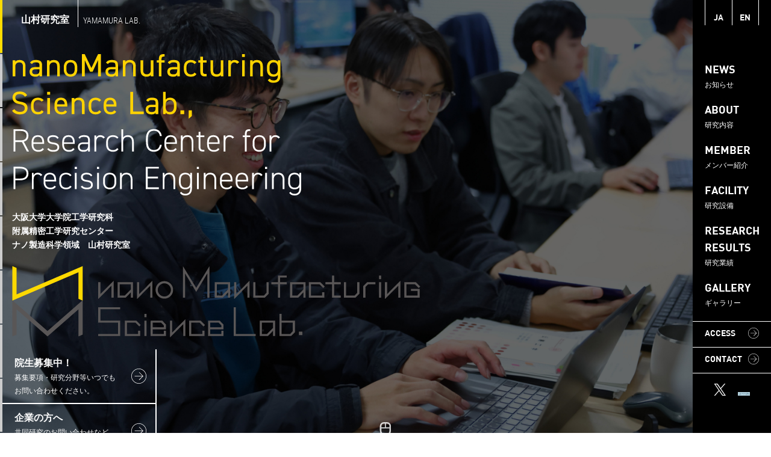

--- FILE ---
content_type: text/html; charset=UTF-8
request_url: http://www-nms.prec.eng.osaka-u.ac.jp/
body_size: 24374
content:
<!DOCTYPE html>
<html lang="ja">
<head>
<meta charset="UTF-8">
<meta http-equiv="X-UA-Compatible" content="IE=edge">
<title>大阪大学大学院工学研究科　物理学系専攻精密工学コース　ナノ製造科学領域　山村研究室</title>
<meta name="viewport" content="width=device-width, initial-scale=1">
<meta name="description" content="ナノ製造科学領域ではナノ、サブナノメータオーダの精度が要求される最先端の光学素子、半導体基板、MEMS・NEMSデバイスを作製する革新的なものづくり技術を創出します。">
<meta name="keywords" content="山村研究室，阪大，大阪大学，大阪大学大学院，工学部，工学研究科，精密工学，ナノ製造科学領域">
<meta name="GENERATOR" content="JustSystems Homepage Builder Version 18.0.14.0 for Windows">
<link rel="stylesheet" href="/assets/css/default.css">
<link rel="stylesheet" href="/assets/css/shared.css?ver=1.0">
<link rel="stylesheet" href="/assets/css/module.css">
<link rel="stylesheet" href="/assets/css/low.css">
<link rel="stylesheet" href="/assets/slick/slick.css">
<link rel="stylesheet" href="/assets/magnificPopup/magnific-popup.css">
<link rel="stylesheet" href="/assets/fullPage/jquery.fullpage.min.css">
<link rel="stylesheet" href="/assets/css/top.css">
</head>
<body>
<div id="wrapper">
<header id="header">
  <h1 id="siteTitle"><a href="/" class="siteTitleInner">
    <span class="jaText">山村研究室</span><span class="enText">YAMAMURA LAB.</span>
  </a></h1>
</header>
<span id="smtToggle" role="button">
  <i></i>
  <i></i>
  <i></i>
</span>
<nav id="nav" class="nav-ja">
  <div id="navInner">
    <div id="langSwicher">
      <a href="/" class="langSwichBtn">JA</a>
      <a href="/en/" class="langSwichBtn">EN</a>
    </div>
    <ul id="glNav">
      <li class="glNav-item" data-current="news"><a href="/news/"><span class="enText">NEWS</span><span class="jaText">お知らせ</span></a></li>
      <li class="glNav-item" data-current="about"><a href="/about/"><span class="enText">ABOUT</span><span class="jaText">研究内容</span></a></li>
      <li class="glNav-item" data-current="member"><a href="/member/"><span class="enText">MEMBER</span><span class="jaText">メンバー紹介</span></a></li>
      <li class="glNav-item" data-current="facility"><a href="/facility/"><span class="enText">FACILITY</span><span class="jaText">研究設備</span></a></li>
      <li class="glNav-item" data-current="results"><a href="/results/"><span class="enText">RESEARCH<br>RESULTS</span><span class="jaText">研究業績</span></a></li>
      <li class="glNav-item pc-hidden"><a href="/?id=topGallery"><span class="enText">GALLERY</span><span class="jaText">ギャラリー</span></a></li>
      <li class="glNav-item tablet-hidden smt-hidden"><a href="/#page7"><span class="enText">GALLERY</span><span class="jaText">ギャラリー</span></a></li>
    </ul>
    <ul id="glBtns">
      <li class="glBtns-item pc-hidden"><a href="/?id=topAccess">ACCESS <i><img src="/assets/images/shared/arrow1_right.svg" alt=""></i></a></li>
      <li class="glBtns-item tablet-hidden smt-hidden"><a href="/#page8">ACCESS <i><img src="/assets/images/shared/arrow1_right.svg" alt=""></i></a></li>
      <li class="glBtns-item"><a href="/contact/">CONTACT <i><img src="/assets/images/shared/arrow1_right.svg" alt=""></i></a></li>
    </ul>
    <ul id="glSns" class="glSns">
      <li class="glSns__item">
        <a href="" target="_blank" class="glSns__link">
          <img src="/assets/images/shared/logo-x.png" alt="X">
        </a>
      </li>
      <li class="glSns__item">
        <a href="" target="_blank" class="glSns__link">
          <img src="/assets/images/shared/logo-insta.png" alt="Instagram">
        </a>
      </li>
      <li class="glSns__item">
        <a href="" target="_blank" class="glSns__link">
          <img src="/assets/images/shared/logo-fb.png" alt="Facebook">
        </a>
      </li>
      <li class="glSns__item">
        <a href="" target="_blank" class="glSns__link">
          <img src="/assets/images/shared/logo-youtube.png" alt="YouTube">
        </a>
      </li>
      <li class="glSns__item">
        <a href="" target="_blank" class="glSns__link">
          <img src="/assets/images/shared/logo-line.png" alt="LINE">
        </a>
      </li>
      <li class="glSns__item">
        <a href="" target="_blank" class="glSns__link">
          <img src="/assets/images/shared/logo-in.png" alt="LinkedIn">
        </a>
      </li>
    </ul>
  </div>
</nav>

<article id="topMain">
  <div id="contents">
    <div id="fullpage">
      <!-- キャッチ -->
      <section class="section fp-auto-height-responsive" id="topCatch">
        <div class="topHead">
          <a class="topHeadText" href="/"><span class="jaText">山村研究室</span><span class="enText">YAMAMURA LAB.</span></a>
        </div>
        <div id="topCatchContents">
          <p class="topCatchText1"><img src="/assets/images/top/slideText-pc.svg" class="resImg" alt="nanoManufacturing Science Lab., Dept. of Precision Science and Technology"></p>
          <p class="topCatchText2">大阪大学大学院工学研究科<br>
        附属精密工学研究センター<br>
        ナノ製造科学領域　山村研究室<br>
        　<br>
        <img src="/assets/images/top/yoko2_S.png" border="0" alt=""></p>
        </div>
        <div id="topCatchBtns">
          <a href="/contact/" class="topCatchBtn">
            <strong>院生募集中！</strong><br><small>募集要項・研究分野等いつでも<br>お問い合わせください。</small><i><img src="/assets/images/shared/arrow1_right.svg" alt=""></i>
          </a>
          <a href="/contact/" class="topCatchBtn">
            <strong>企業の方へ</strong><br><small>共同研究のお問い合わせなど、<br>お気軽にご質問ください。 </small><i><img src="/assets/images/shared/arrow1_right.svg" alt=""></i>
          </a>
        </div>
        <a href="#page2" id="topCatchIcon"><img src="/assets/images/top/item_scroll.svg" alt="scroll"></a>
        <div id="topSliderWrap">
          <ul id="topSlider">
            <!-- <li><div class="topSlide slide1"></div></li>
            <li><div class="topSlide slide2"></div></li>
            <li><div class="topSlide slide3"></div></li>
            <li><div class="topSlide slide4"></div></li> -->
          </ul>
        </div>
      </section>

      <!-- NEWS -->
      <section class="section fp-auto-height-responsive" id="topNews">
        <div class="topHead type2">
          <a class="topHeadText" href="/"><span class="jaText">山村研究室</span><span class="enText">YAMAMURA LAB.</span></a>
          <h2 class="topHeadTitle">
            <span class="enText">NEWS</span><br>
            <span class="jaText">お知らせ</span>
          </h2>
          <a href="/news/" class="topHeadBtn black">一覧を見る<i><img src="/assets/images/shared/arrow2_right.svg" alt=""></i></a>
        </div>
        <div class="topContents">
          <div id="topNewsList">
<!--
  html変更箇所
  <figure class="topNewsList-item_ph"><img src="/assets/images/news/1529730928_1.jpg" alt=""></figure>
  から
  <span class="topNewsList-item_phWrap"><figure class="topNewsList-item_ph"><img src="/assets/images/news/1529730928_1.jpg" alt=""></figure></span>
  に変更しています。
  
            <a href="" class="topNewsList-item">
              <span class="topNewsList-item_phWrap"><figure class="topNewsList-item_ph"><img src="/assets/images/news/1529730928_1.jpg" alt=""></figure></span>
              <span class="topNewsList-item_date">2018.01.09</span>
              <span class="topNewsList-item_text">この文章はダミーです。</span>
            </a>
-->
          </div>
          <a href="#page3" class="topContentsArrow"><img src="/assets/images/shared/arrow4_down.svg" alt=""></a>
          <a href="/news/" class="topContentsdBtn black">一覧を見る<i><img src="/assets/images/shared/arrow2_right.svg" alt=""></i></a>
        </div>
      </section>

      <!-- ABOUT -->
      <section class="section fp-auto-height-responsive" id="topAbout">
        <div class="topHead type2">
          <a class="topHeadText" href="/"><span class="jaText">山村研究室</span><span class="enText">YAMAMURA LAB.</span></a>
          <h2 class="topHeadTitle">
            <span class="enText">ABOUT</span><br>
            <span class="jaText">研究内容</span>
          </h2>
          <a href="/about/" class="topHeadBtn white">詳しく見る<i><img src="/assets/images/shared/arrow3_right.svg" alt=""></i></a>
        </div>
        <div class="topContents">
          <div id="topAboutContents">
            <!-- <p class="mb1em">ものづくり技術のイノベーション</p>
            <p>有史以来文明は、ものづくり技術のたゆまない発展とともに進化してきました。ナノ製造科学領域ではナノ、サブナノメータオーダの精度が要求される最先端の光学素子、半導体基板、MEMS・NEMSデバイスを作製する革新的なものづくり技術を創出します。我々の新しい技術が21世紀における新たな産業革命の引き金となって人類のさらなる発展に貢献することを理念とし、極限的な精度を工業的に有用な能率で得ることを可能にする、</p> -->
            <ul>
              <li class="topAboutLine"><a href="/about/?id=sec1" class="topAboutLine-text"><span class="topAboutLine-num">01</span>プラズマナノ製造プロセス</a></li>
              <li class="topAboutLine"><a href="/about/?id=sec2" class="topAboutLine-text"><span class="topAboutLine-num">02</span>電気化学ナノ製造プロセス</a></li>
              <li class="topAboutLine"><a href="/about/?id=sec3" class="topAboutLine-text"><span class="topAboutLine-num">03</span>半導体実用表面の科学</a></li>
              <li class="topAboutLine"><a href="/about/?id=sec4" class="topAboutLine-text"><span class="topAboutLine-num">04</span>微細加工を用いたマイクロ・ナノシステム</a></li>
            </ul>
            <p class="topAbuotFooter">
                <!-- に関する研究・開発を教員、学生、企業が一丸となって夢中で取り組んでいます。 -->
            </p>
          </div>
          <a href="#page4" class="topContentsArrow"><img src="/assets/images/shared/arrow4_down.svg" alt=""></a>
          <a href="/about/" class="topContentsdBtn white">詳しく見る<i><img src="/assets/images/shared/arrow3_right.svg" alt=""></i></a>
        </div>
      </section>

      <!-- MEMBER -->
      <section class="section fp-auto-height-responsive" id="topMember">
        <div class="topHead type2">
          <p class="topHeadText"><span class="jaText">山村研究室</span><span class="enText">YAMAMURA LAB.</span></p>
          <h2 class="topHeadTitle">
            <span class="enText">MEMBER</span><br>
            <span class="jaText">メンバー紹介</span>
          </h2>
          <div id="topHeadMember">
            <p class="topHeadMember-title">教授 <strong>山村 和也</strong></p>
            <p class="topHeadMember-text">恩師の生きざまである『常識への挑戦』をモットーに、新しい物理化学加工プロセスの開発を“夢中”になって取組んでいます。自他ともに認めるせっかちな性格で、はまったら“極端”と言われます。</p>
          </div>
          <a href="/member/" class="topHeadBtn white">他のメンバーを見る<i><img src="/assets/images/shared/arrow3_right.svg" alt=""></i></a>
        </div>
        <div class="topContents">
          <h2 id="topMemberContents">Kazuya <span>YAMAMURA</span></h2>
          <div id="topHeadMember-smt">
            <p class="topHeadMember-title">教授 <strong>山村 和也</strong></p>
            <p class="topHeadMember-text">恩師の生きざまである『常識への挑戦』をモットーに、新しい物理化学加工プロセスの開発を“夢中”になって取組んでいます。自他ともに認めるせっかちな性格で、はまったら“極端”と言われます。</p>
          </div>
          <a href="#page5" class="topContentsArrow"><img src="/assets/images/shared/arrow4_down.svg" alt=""></a>
          <a href="/member/" class="topContentsdBtn white">他のメンバーを見る<i><img src="/assets/images/shared/arrow3_right.svg" alt=""></i></a>
        </div>
      </section>

      <!-- Facility -->
      <section class="section fp-auto-height-responsive" id="topFacility">
        <div class="topHead type2">
          <a class="topHeadText" href="/"><span class="jaText">山村研究室</span><span class="enText">YAMAMURA LAB.</span></a>
          <h2 class="topHeadTitle">
            <span class="enText">FACILITY</span><br>
            <span class="jaText">研究設備</span>
          </h2>
          <a href="/facility/" class="topHeadBtn black">詳しく見る<i><img src="/assets/images/shared/arrow2_right.svg" alt=""></i></a>
        </div>
        <div class="topContents">
          <div id="topFacilityWrap">
            <div id="topFacilityList">
              <div class="topFacilityList-item">
                <figure class="topFacilityList-item_ph"><img src="/assets/images/top/faciltyPh1.jpg" alt=""></figure>
                <span class="topFacilityList-item_title">数値制御プラズマCVM装置</span>
                <span class="topFacilityList-item_text">局所的に発生させた大気圧プラズマを用いたエッチング装置です。ワークテーブルの数値制御走査によりナノメータ精度の形状加工ができます。</span>
              </div>
              <div class="topFacilityList-item">
                <figure class="topFacilityList-item_ph"><img src="/assets/images/top/faciltyPh2.jpg" alt=""></figure>
                <span class="topFacilityList-item_title">プラズマ援用研磨装置</span>
                <span class="topFacilityList-item_text">プラズマの照射による表面改質と軟質砥粒による改質層の除去により、3インチサイズのSiC, GaN, サファイアウエハを高能率かつダメージフリーにドライ研磨できます。</span>
              </div>
              <div class="topFacilityList-item">
                <figure class="topFacilityList-item_ph"><img src="/assets/images/top/faciltyPh3.jpg" alt=""></figure>
                <span class="topFacilityList-item_title">表面処理一体型・電気特性測定装置</span>
                <span class="topFacilityList-item_text">超高真空雰囲気下で、半導体表面に吸着するガス分子の量を分子層レベルで制御することができます。また、その上にデバイス構造を構築することにより、吸着したガス分子が電子デバイスに与える影響を明らかにします。</span>
              </div>
            </div>
            <a href="#page6" class="topContentsArrow"><img src="/assets/images/shared/arrow4_down.svg" alt=""></a>
            <a href="/facility/" class="topContentsdBtn black">詳しく見る<i><img src="/assets/images/shared/arrow2_right.svg" alt=""></i></a>
          </div>
        </div>
      </section>

      <!-- Results -->
      <section class="section fp-auto-height-responsive" id="topResults">
        <div class="topHead type2">
          <a class="topHeadText" href="/"><span class="jaText">山村研究室</span><span class="enText">YAMAMURA LAB.</span></a>
          <h2 class="topHeadTitle">
              <span class="enText">RESEARCH<br>RESULTS</span><br>
              <span class="jaText">研究業績</span>
          </h2>
          <a href="/results/" class="topHeadBtn white">さらに見る<i><img src="/assets/images/shared/arrow3_right.svg" alt=""></i></a>
        </div>
        <div class="topContents">
          <div id="topResultsContents">
          </div>
          <a href="#page7" class="topContentsArrow"><img src="/assets/images/shared/arrow4_down.svg" alt=""></a>
          <a href="/results/" class="topContentsdBtn white">さらに見る<i><img src="/assets/images/shared/arrow3_right.svg" alt=""></i></a>
        </div>
      </section>

      <!-- Gallery -->
      <section class="section fp-auto-height-responsive" id="topGallery">
        <div class="topHead type2">
          <a class="topHeadText" href="/"><span class="jaText">山村研究室</span><span class="enText">YAMAMURA LAB.</span></a>
          <h2 class="topHeadTitle">
            <span class="enText">GALLERY</span><br>
            <span class="jaText">ギャラリー</span>
          </h2>
        </div>
        <div class="topContents">
          <ul id="topGalleryList">
<!-- 

  html変更箇所
  <li><a href="" class="hover-alpha"><img src="/assets/images/news/1529730928_1.jpg" alt=""></a></li>
  から
  <li><a href="" class="hover-alpha"><figure><img src="/assets/images/news/1529730928_1.jpg" alt=""></figure></a></li>
  に変更しています。


  <li><a href="" class="hover-alpha"><figure><img src="/assets/images/news/1529730928_1.jpg" alt=""></figure></a></li>
            <li>
              <a href="/images/gallely/1705993678/1705993678_1.png" class="modal-img">
                <figure><img src="/images/gallely/1705993678/1705993678_1.png"></figure>
              </a>
            </li>-->
          </ul>
          <a href="#page8" class="topContentsArrow"><img src="/assets/images/shared/arrow4_down.svg" alt=""></a>
        </div>
      </section>

      <!-- Access -->
      <section class="section fp-auto-height-responsive" id="topAccess">
        <div id="topAccessWrap">
          <a class="topHeadText" href="/"><span class="jaText">山村研究室</span><span class="enText">YAMAMURA LAB.</span></a>
          <div class="topHead type2">
            <h2 class="topHeadTitle">
              <span class="enText">ACCESS</span><br>
              <span class="jaText">アクセス</span>
            </h2>
          </div>
          <div id="topAccessContets">
            <div id="topAccessContets-text">
              <p>〒565-0871</p>
              <p>大阪府吹田市山田丘2-1<br>大阪大学吹田キャンパス内大学院工学研究科<br>
                 物理学系専攻　精密工学コース<br>M1棟4階426,427号室<br>※センテラス（ファミール）の向かいです</p>
              <p>Phone： 06-6879-7294 </p>
              <a href="http://www.eng.osaka-u.ac.jp/ja/access.html" target="_blank" class="topAccessBtn white">詳しくはこちら<i><img src="/assets/images/shared/arrow3_right.svg" alt=""></i></a>
              <a href="/contact/" class="topAccessBtn white">お問い合わせ<i><img src="/assets/images/shared/arrow3_right.svg" alt=""></i></a>
            </div>
            <figure id="topAccessContets-ph"><img src="/assets/images/top/accessPh1.jpg" alt=""></figure>
          </div>
          <div id="accessMap"><div id="map_canvas"></div></div>
          <footer id="footer">
            Copyright 2018.3 Yamamura Lab. All right reserved.<br>掲載されている文書等の無断転載を禁止します。
          </footer>
        </div>
      </section>
    </div>
    <ul id="top-menu">
      <li data-menuanchor="page1" class="active menu_item"></li>
      <li data-menuanchor="page2" class="menu_item"></li>
      <li data-menuanchor="page3" class="menu_item"></li>
      <li data-menuanchor="page4" class="menu_item"></li>
      <li data-menuanchor="page5" class="menu_item"></li>
      <li data-menuanchor="page6" class="menu_item"></li>
      <li data-menuanchor="page7" class="menu_item"></li>
      <li data-menuanchor="page8" class="menu_item"></li>
    </ul>
  </div>
</article>

<span id="pageTopsmtBtn"><img src="/assets/images/shared/pageTop.svg" alt=""></span>
</div>


<script src="/assets/js/jquery.min.3.2.1.js"></script>
<script src="/assets/slick/slick.min.js"></script>
<script src="/assets/fullPage/jquery.easings.min.js"></script>
<script src="/assets/fullPage/scrolloverflow.min.js"></script>
<script src="/assets/fullPage/jquery.fullpage.min.js"></script>
<script src="/assets/magnificPopup/jquery.magnific-popup.min.js"></script>
<script src="/assets/js/script.js?ver=2"></script>
<script src="/assets/js/top.js?ver=1.2"></script>
<script src="https://maps.googleapis.com/maps/api/js?key=AIzaSyBPWZn0oBpanKK7bYn5g65n0yhwT4w4HI0&callback=initMap" async defer></script>

<script type="text/javascript">
function getTopics() {
  jQuery.get("./usr/ajax.php", {
      c: 'topics'
    },
    function(data) {
      $('#topNewsList').html(data);
    }
  );
}
function getAchievement() {
  jQuery.get("./usr/ajax.php", {
      c: 'achievement'
    },
    function(data) {
      $('#topResultsContents').html(data);
    }
  );
}
function getTopicsG() {
  jQuery.get("./usr/ajax.php", {
      c: 'topics_g'
    },
    function(data) {
      $('#topGalleryList').html(data);
      
      const galleryItem = $('#topGalleryList li');

      galleryItem.each((i, item) => {
        const aTag = document.createElement('a');
        const figure = item.querySelector('figure');
        const imgSrc = item.querySelector('img').src;
        aTag.href = imgSrc;
        aTag.classList.add('modal-img');
        aTag.appendChild(figure);
        item.innerHTML = '';
        item.appendChild(aTag);
      });

    }
  );
}
function getMV() {
  jQuery.get("./usr/ajax.php", {
      c: 'mv'
    },
    function(data) {
      var htmlArr = data.split('%%BREAK%%');
      $('#topSlider').html(htmlArr[0]);
      $('#topSlider').slick({
        arrows: false,
        fade: true,
        autoplay: true,
        speed: 1500,
        autoplaySpeed: 2000,
        pauseOnHover: false
      });
    //   $('#navInner').append(htmlArr[1]);
    //   $('#glSns li.glSns__item:nth-child(1) a').attr('href', htmlArr[1]);
    //   if (htmlArr[2] != '1') { $('#glSns li.glSns__item:nth-child(1)').css('display', 'none'); }
    //   $('#glSns li.glSns__item:nth-child(2) a').attr('href', htmlArr[3]);
    //   if (htmlArr[4] != '1') { $('#glSns li.glSns__item:nth-child(2)').css('display', 'none'); }
    //   $('#glSns li.glSns__item:nth-child(3) a').attr('href', htmlArr[5]);
    //   if (htmlArr[6] != '1') { $('#glSns li.glSns__item:nth-child(3)').css('display', 'none'); }
    //   $('#glSns li.glSns__item:nth-child(4) a').attr('href', htmlArr[7]);
    //   if (htmlArr[8] != '1') { $('#glSns li.glSns__item:nth-child(4)').css('display', 'none'); }
    //   $('#glSns li.glSns__item:nth-child(5) a').attr('href', htmlArr[9]);
    //   if (htmlArr[10] != '1') { $('#glSns li.glSns__item:nth-child(5)').css('display', 'none'); }
    //   $('#glSns li.glSns__item:nth-child(6) a').attr('href', htmlArr[11]);
    //   if (htmlArr[12] != '1') { $('#glSns li.glSns__item:nth-child(6)').css('display', 'none'); }
    }
  );
}
function getMVMember() {
  jQuery.get("./usr/ajax.php", {
      c: 'mv_member'
    },
    function(data) {
      $('#topMember .topContents').css('background-image', 'url('+data+')');
    }
  );
}
function getAbout() {
  jQuery.get("./usr/ajax.php", {
      c: 'about_top'
    },
    function(data) {
      var htmlArr = data.split('%%BREAK%%');
      $('#topAbout').css('background-image', 'url('+htmlArr[0]+')');

      $('#topAboutContents').prepend(htmlArr[1]);
      $('#topAboutContents ul').html(htmlArr[2]);
      $('#topAboutContents p.topAbuotFooter').html(htmlArr[3]);
    }
  );
}
function getFacility() {
  jQuery.get("./usr/ajax.php", {
      c: 'facility'
    },
    function(data) {
      $('#topFacilityList').html(data);
    }
  );
}
// function getMember() {
//   jQuery.get("./usr/ajax.php", {
//       c: 'book'
//     },
//     function(data) {
//       var html_arr = new Array();
//       html_arr = data.split('%%BREAK%%');
//       $('#book1').html(html_arr[0]);
//       $('#book2').html(html_arr[1]);
//     }
//   );
// }


$(document).ready(function() {
  getTopics();
  // getMember();
  getAchievement();
  getTopicsG();
  getMV();
  getMVMember();
  getAbout();
  getFacility();

  $(window).on('load', e => {
    $('.modal-img').magnificPopup({
      type: 'image'
    });
  })

});
</script>

</body>
</html>


--- FILE ---
content_type: text/html; charset=UTF-8
request_url: http://www-nms.prec.eng.osaka-u.ac.jp/usr/ajax.php?c=mv
body_size: 853
content:
<li><div class="topSlide" style="background-image: url(/images/mv/file_1.JPG);"></div></li><li><div class="topSlide" style="background-image: url(/images/mv/file_2.JPG);"></div></li><li><div class="topSlide" style="background-image: url(/images/mv/file_3.jpg);"></div></li><li><div class="topSlide" style="background-image: url(/images/mv/file_4.JPG);"></div></li><li><div class="topSlide" style="background-image: url(/images/mv/file_5.JPG);"></div></li>%%BREAK%%https://twitter.com/kaerukosan_room%%BREAK%%1%%BREAK%%/images/mv/file_101.png%%BREAK%%https://www.osaka-u.ac.jp/ja%%BREAK%%0%%BREAK%%/images/mv/file_102.png%%BREAK%%%%BREAK%%0%%BREAK%%%%BREAK%%%%BREAK%%0%%BREAK%%%%BREAK%%%%BREAK%%0%%BREAK%%%%BREAK%%http://jka-cycle.jp%%BREAK%%1%%BREAK%%/images/mv/file_106.png

--- FILE ---
content_type: text/html; charset=UTF-8
request_url: http://www-nms.prec.eng.osaka-u.ac.jp/usr/ajax.php?c=topics
body_size: 1156
content:
<a href="./news/index.php?c=topics_view&pk=1767940225" class="topNewsList-item"><span class="topNewsList-item_phWrap"><figure class="topNewsList-item_ph"><img src="./usr/image.php?width=343&height=255&path=%2Fpstnm%2Fpstnm%2Fimages%2Ftopics%2F1767940225%2F1767940225_1.png"></figure></span><span class="topNewsList-item_date">2025.12.17</span><span class="topNewsList-item_text">当研究室はセミコンジャパン2025に出展しました。</span></a><a href="./news/index.php?c=topics_view&pk=1767938804" class="topNewsList-item"><span class="topNewsList-item_phWrap"><figure class="topNewsList-item_ph"><img src="./usr/image.php?width=343&height=255&path=%2Fpstnm%2Fpstnm%2Fimages%2Ftopics%2F1767938804%2F1767938804_1.png"></figure></span><span class="topNewsList-item_date">2025.11.25</span><span class="topNewsList-item_text">11月25日~28日にTaiwanで開催されたThe 11th International Conference of Asian Society for Precision Engineering and Nanotechnology (ASPEN2025) にて、当研究室の大西雄也君(D1)が研究発表を行いました。</span></a>

--- FILE ---
content_type: text/html; charset=UTF-8
request_url: http://www-nms.prec.eng.osaka-u.ac.jp/usr/ajax.php?c=achievement
body_size: 1597
content:
<div class="topResultsContents-item"><p class="topResultsContents-info"><span class="year">2026</span><span class="cat">論文</span></p><a href="https://www.sciencedirect.com/science/article/pii/S0013468626000265" class="topResultsContents-text"><span><div>    H. Guo, S. Zhang, X. Yang, Xu Yang, <strong>K. Yamamura</strong>, Z. Jiang</div><div>    Mechanistic insights into anodic oxidation and FA-ECMP of 4H-SiC in inorganic salt electrolytes</div><div>    Electrochimica Acta 550 (2026) 148133.</div></span></a></div><div class="topResultsContents-item"><p class="topResultsContents-info"><span class="year">2025</span><span class="cat">国際会議</span></p><span><div>    S. Seino, <strong>Y. Ohkubo</strong>, T. Nakagawa</div><div>    Radiation-induced synthesis of metal nanoparticles and their immobilization on resin surfaces</div><div>    The International Chemical Congress of Pacific Basin Societies (The Pacifichem 2025)&nbsp; (2025.12.19@Hawai, USA) 204_ING020P.</div></span></div><div class="topResultsContents-item"><p class="topResultsContents-info"><span class="year">2025</span><span class="cat">国際会議</span></p><span><div>    T. Miyajima, Y. Nakajima, <strong>Y. Ohkubo</strong>, Y. Takeichi, K. Saeki, M. Yano, K. Ono</div><div>    A compact and flexible automated tensile testing system with integrated spectroscopic analysis</div><div>    The International Chemical Congress of Pacific Basin Societies (The Pacifichem 2025)&nbsp; (2025.12.18@Hawai, USA) 217_CTH001P.</div></span></div>

--- FILE ---
content_type: text/html; charset=UTF-8
request_url: http://www-nms.prec.eng.osaka-u.ac.jp/usr/ajax.php?c=topics_g
body_size: 565
content:
<li><figure><img src="/images/gallely/1739578224/1739578224_1.jpg"></figure></li><li><figure><img src="/images/gallely/1739517821/1739517821_1.jpg"></figure></li><li><figure><img src="/images/gallely/1739517812/1739517812_1.jpg"></figure></li><li><figure><img src="/images/gallely/1739517803/1739517803_1.jpg"></figure></li><li><figure><img src="/images/gallely/1739517794/1739517794_1.jpg"></figure></li><li><figure><img src="/images/gallely/1739517783/1739517783_1.jpg"></figure></li>

--- FILE ---
content_type: text/html; charset=UTF-8
request_url: http://www-nms.prec.eng.osaka-u.ac.jp/usr/ajax.php?c=mv
body_size: 853
content:
<li><div class="topSlide" style="background-image: url(/images/mv/file_1.JPG);"></div></li><li><div class="topSlide" style="background-image: url(/images/mv/file_2.JPG);"></div></li><li><div class="topSlide" style="background-image: url(/images/mv/file_3.jpg);"></div></li><li><div class="topSlide" style="background-image: url(/images/mv/file_4.JPG);"></div></li><li><div class="topSlide" style="background-image: url(/images/mv/file_5.JPG);"></div></li>%%BREAK%%https://twitter.com/kaerukosan_room%%BREAK%%1%%BREAK%%/images/mv/file_101.png%%BREAK%%https://www.osaka-u.ac.jp/ja%%BREAK%%0%%BREAK%%/images/mv/file_102.png%%BREAK%%%%BREAK%%0%%BREAK%%%%BREAK%%%%BREAK%%0%%BREAK%%%%BREAK%%%%BREAK%%0%%BREAK%%%%BREAK%%http://jka-cycle.jp%%BREAK%%1%%BREAK%%/images/mv/file_106.png

--- FILE ---
content_type: text/html; charset=UTF-8
request_url: http://www-nms.prec.eng.osaka-u.ac.jp/usr/ajax.php?c=mv_member
body_size: 107
content:
/images/mv_member/file_1.jpg

--- FILE ---
content_type: text/html; charset=UTF-8
request_url: http://www-nms.prec.eng.osaka-u.ac.jp/usr/ajax.php?c=about_top
body_size: 1343
content:
/images/about_top/file_1.jpg%%BREAK%%<p class="mb1em">    <br />    <span style="font-size:28px;"><strong>ものづくり技術のイノベーション</strong></span></p><p>    <span style="font-size:20px;">有史以来文明は、ものづくり技術のたゆまない発展とともに進化してきました。ナノ製造科学領域ではナノ、サブナノメータオーダの精度が要求される最先端の光学素子、半導体基板を作製する革新的なものづくり技術を創出します。我々の新しい技術が21世紀における新たな産業革命の引き金となって人類のさらなる発展に貢献することを理念とし、極限的な精度を工業的に有用な能率で得ることを可能にする、</span></p>%%BREAK%%<li class="topAboutLine"><a href="about/?id=sec1" class="topAboutLine-text"><span class="topAboutLine-num">01</span>プラズマナノ製造プロセス</a></li><li class="topAboutLine"><a href="about/?id=sec2" class="topAboutLine-text"><span class="topAboutLine-num">02</span>電気化学ナノ製造プロセス</a></li>%%BREAK%%<span style="font-size:20px;">に関する研究・開発を教員、学生、企業が一丸となって夢中で取り組んでいます。</span>

--- FILE ---
content_type: text/html; charset=UTF-8
request_url: http://www-nms.prec.eng.osaka-u.ac.jp/usr/ajax.php?c=facility
body_size: 1874
content:
<div class="topFacilityList-item"><figure class="topFacilityList-item_ph"><img src="/images/facility/1704766830/1704766830_2.jpg"></figure><span class="topFacilityList-item_title">数値制御プラズマCVM装置</span><span class="topFacilityList-item_text">局所的に発生させた大気圧プラズマを用いたエッチング装置です。ワークテーブルの数値制御走査によりナノメータ精度の形状加工ができます。</span></div><div class="topFacilityList-item"><figure class="topFacilityList-item_ph"><img src="/images/facility/1704766868/1704766868_2.jpg"></figure><span class="topFacilityList-item_title">プラズマ援用研磨装置</span><span class="topFacilityList-item_text">プラズマの照射による表面改質と軟質砥粒による改質層の除去により、3インチサイズのSiC, GaN, サファイアウエハを高能率かつダメージフリーにドライ研磨できます。</span></div><div class="topFacilityList-item"><figure class="topFacilityList-item_ph"><img src="/images/facility/1704791309/1704791309_2.jpg"></figure><span class="topFacilityList-item_title">表面処理一体型・電気特性測定装置</span><span class="topFacilityList-item_text"><span style="color: rgb(0, 0, 0); font-family: "Yu Gothic", YuGothic, "ヒラギノ角ゴ Pro W3", "Hiragino Kaku Gothic Pro", "ヒラギノ角ゴ ProN W3", "Hiragino Kaku Gothic ProN", メイリオ, Meiryo, sans-serif; font-size: 16px;">超高真空雰囲気下で、半導体表面に吸着するガス分子の量を分子層レベルで制御することができます。また、その上にデバイス構造を構築することにより、吸着したガス分子が電子デバイスに与える影響を明らかにします。</span></span></div>

--- FILE ---
content_type: text/css
request_url: http://www-nms.prec.eng.osaka-u.ac.jp/assets/css/default.css
body_size: 2619
content:
@charset "UTF-8";
/* ----------------------------------------------------

  記述ファイル
  /assets/sass/default.scss

  ====================================

  リセットcss

---------------------------------------------------- */
body {
  /* webkit系のスマホで文字が拡大されるのを防ぐ */
  -webkit-text-size-adjust: 100%;
}

html,
body,
div,
span,
applet,
object,
iframe,
h1,
h2,
h3,
h4,
h5,
h6,
p,
blockquote,
pre,
a,
abbr,
acronym,
address,
big,
cite,
code,
del,
dfn,
em,
img,
ins,
kbd,
q,
s,
samp,
small,
strike,
strong,
sub,
sup,
tt,
var,
b,
u,
i,
center,
dl,
dt,
dd,
ol,
ul,
li,
fieldset,
form,
label,
legend,
table,
caption,
tbody,
tfoot,
thead,
tr,
th,
td,
article,
aside,
canvas,
details,
embed,
figure,
figcaption,
footer,
header,
hgroup,
menu,
nav,
output,
ruby,
section,
summary,
time,
mark,
audio,
video,
hr {
  margin: 0;
  padding: 0;
  border: 0;
  font-style: normal;
  font-weight: normal;
  font-size: 100%;
  vertical-align: baseline;
  text-align: left;
  text-decoration: none;
}

article,
aside,
details,
figcaption,
figure,
footer,
header,
hgroup,
menu,
nav,
section,
main {
  display: block;
}

html {
  overflow-y: scroll;
}

blockquote,
q {
  quotes: none;
}

blockquote:before,
blockquote:after,
q:before,
q:after {
  content: "";
  content: none;
}

input,
button,
textarea,
select {
  margin: 0;
  padding: 0;
  background: none;
  border: none;
  border-radius: 0;
  outline: none;
  /* 必要に応じて下記はコメントアウト */
  -webkit-appearance: none;
  -moz-appearance: none;
  appearance: none;
}

select::-ms-expand {
  display: none;
}

ol,
ul {
  list-style: none;
}

table {
  border-collapse: collapse;
  border-spacing: 0;
}

caption,
th {
  text-align: left;
}

a:focus {
  outline: none;
}

img {
  vertical-align: bottom;
}

a,
span,
small,
strong {
  color: inherit;
  font-weight: inherit;
}

strong {
  font-weight: bold;
}

u {
  text-decoration: underline;
}

#newsArticle a {
  text-decoration: underline;
}
#newsArticle a::after {
  margin-left: 3px;
}
#newsArticle a[target=_blank]::after {
  content: "\f08e";
  font-family: "FontAwesome";
}
#newsArticle a[href$=".pdf"]::after {
  content: "\f1c1";
  font-family: "FontAwesome";
  color: red;
}
#newsArticle a[href$=".doc"]::after, #newsArticle a[href$=".docx"]::after {
  content: "\f1c2";
  font-family: "FontAwesome";
  color: blue;
}
#newsArticle a[href$=".xls"]::after, #newsArticle a[href$=".xlsx"]::after {
  content: "\f1c3";
  font-family: "FontAwesome";
  color: green;
}
#newsArticle a.has-no-icon::after {
  display: none;
}/*# sourceMappingURL=default.css.map */

--- FILE ---
content_type: text/css
request_url: http://www-nms.prec.eng.osaka-u.ac.jp/assets/css/shared.css?ver=1.0
body_size: 14235
content:
@charset "UTF-8";
@font-face {
  font-family: "DIN";
  font-weight: normal;
  src: url(/assets/fonts/DIN-Regular.eot);
  src: url(/assets/fonts/DIN-Regular.eot?#iefix) format("embedded-opentype"), url(/assets/fonts/DIN-Regular.woff) format("woff"), url(/assets/fonts/DIN-Regular.ttf) format("truetype"), url(/assets/fonts/DIN-Regular.otf), url(/assets/fonts/DIN-Regular.svg#svgFontName) format("svg");
}
@font-face {
  font-family: "DIN";
  font-weight: bold;
  src: url(/assets/fonts/DIN-Bold.eot);
  src: url(/assets/fonts/DIN-Bold.eot?#iefix) format("embedded-opentype"), url(/assets/fonts/DIN-Bold.woff) format("woff"), url(/assets/fonts/DIN-Bold.ttf) format("truetype"), url(/assets/fonts/DIN-Bold.otf), url(/assets/fonts/DIN-Bold.svg#svgFontName) format("svg");
}
@font-face {
  font-family: "RobotoCondensed";
  font-weight: normal;
  src: url(/assets/fonts/RobotoCondensed-Regular.eot);
  src: url(/assets/fonts/RobotoCondensed-Regular.eot?#iefix) format("embedded-opentype"), url(/assets/fonts/RobotoCondensed-Regular.woff) format("woff"), url(/assets/fonts/RobotoCondensed-Regular.ttf) format("truetype"), url(/assets/fonts/RobotoCondensed-Regular.otf), url(/assets/fonts/RobotoCondensed-Regular.svg#svgFontName) format("svg");
}
@font-face {
  font-family: "RobotoCondensed";
  font-weight: bold;
  src: url(/assets/fonts/RobotoCondensed-Bold.eot);
  src: url(/assets/fonts/RobotoCondensed-Bold.eot?#iefix) format("embedded-opentype"), url(/assets/fonts/RobotoCondensed-Bold.woff) format("woff"), url(/assets/fonts/RobotoCondensed-Bold.ttf) format("truetype"), url(/assets/fonts/RobotoCondensed-Bold.otf), url(/assets/fonts/RobotoCondensed-Bold.svg#svgFontName) format("svg");
}
@font-face {
  font-family: "RobotoCondensed";
  font-weight: lighter;
  src: url(/assets/fonts/RobotoCondensed-Light.eot);
  src: url(/assets/fonts/RobotoCondensed-Light.eot?#iefix) format("embedded-opentype"), url(/assets/fonts/RobotoCondensed-Light.woff) format("woff"), url(/assets/fonts/RobotoCondensed-Light.ttf) format("truetype"), url(/assets/fonts/RobotoCondensed-Light.otf), url(/assets/fonts/RobotoCondensed-Light.svg#svgFontName) format("svg");
}
@font-face {
  font-family: "Yu Gothic";
  src: local("Yu Gothic Medium");
  font-weight: 100;
}
@font-face {
  font-family: "Yu Gothic";
  src: local("Yu Gothic Medium");
  font-weight: 200;
}
@font-face {
  font-family: "Yu Gothic";
  src: local("Yu Gothic Medium");
  font-weight: 300;
}
@font-face {
  font-family: "Yu Gothic";
  src: local("Yu Gothic Medium");
  font-weight: 400;
}
@font-face {
  font-family: "Yu Gothic";
  src: local("Yu Gothic Bold");
  font-weight: bold;
}
/* ----------------------------------------------------

  記述ファイル
  /assets/sass/shared.scss

  ====================================

  全ページので使用するstyle

---------------------------------------------------- */
html {
  font-size: 0.625em;
  height: 100%;
}
@media screen and (min-width: 376px) and (max-width: 768px) {
  html {
    font-size: calc(2.6041666667vw - 10px + 0.625em);
  }
}

body {
  font: 1.4rem/1.6 "Yu Gothic", YuGothic, "ヒラギノ角ゴ Pro W3", "Hiragino Kaku Gothic Pro", "ヒラギノ角ゴ ProN W3", "Hiragino Kaku Gothic ProN", "メイリオ", "Meiryo", sans-serif;
  height: 100%;
}

img {
  max-width: 100%;
}

* {
  box-sizing: border-box;
}

/* ====================================
  wrapper
==================================== */
#wrapper {
  min-height: 100%;
  position: relative;
}
@media print, screen and (min-width: 769px) {
  #wrapper {
    padding-bottom: 50px;
  }
}
@media print, screen and (max-width: 768px) {
  #wrapper {
    padding-top: 4.5rem;
  }
  #wrapper.navOpen {
    position: fixed;
    left: 0;
    width: 100%;
  }
  #wrapper.navOpen #smtToggle i:nth-child(1) {
    top: 0.6rem;
    transform: rotate(45deg);
  }
  #wrapper.navOpen #smtToggle i:nth-child(2) {
    transform: scale(0);
  }
  #wrapper.navOpen #smtToggle i:nth-child(3) {
    top: 0.6rem;
    transform: rotate(-45deg);
  }
}

/* ====================================
  header
==================================== */
@media print, screen and (min-width: 769px) {
  #header {
    height: 100%;
    width: 260px;
    border-right: 1px solid #000;
    background-color: #fff;
    padding: 0 20px;
    position: fixed;
    left: 0;
    top: 0;
    z-index: 3;
  }
}
/* ====================================
  siteTitle
==================================== */
#siteTitle a,
#siteTitle .siteTitleInner {
  display: flex;
}
#siteTitle .jaText,
#siteTitle .enText {
  flex: 0 0 50%;
  width: 50%;
  text-align: center;
}
#siteTitle .jaText {
  font-size: 1.6rem;
  font-weight: bold;
}
#siteTitle .enText {
  font-family: "RobotoCondensed";
  font-weight: lighter;
}
@media print, screen and (min-width: 769px) {
  #siteTitle {
    justify-content: space-between;
    align-items: flex-end;
  }
  #siteTitle a {
    transition: 0.2s color ease-in;
  }
  #siteTitle a:hover {
    color: #008fd7;
  }
  #siteTitle .jaText,
  #siteTitle .enText {
    padding-top: 20px;
  }
  #siteTitle .jaText {
    padding-top: 18px;
    border-right: 1px solid #000;
  }
}
@media print, screen and (max-width: 768px) {
  #siteTitle {
    position: fixed;
    height: 4.5rem;
    background-color: #000;
    width: 100%;
    z-index: 10;
    top: 0;
    left: 0;
    align-items: flex-start;
    border-bottom: 1px solid #bdbdbd;
  }
  #siteTitle a,
  #siteTitle .siteTitleInner {
    width: 65%;
  }
  #siteTitle .jaText,
  #siteTitle .enText {
    padding-top: 1rem;
    color: #fff;
  }
  #siteTitle .jaText {
    border-right: 1px solid #fff;
    flex: 0 1 auto;
    width: auto;
    padding: 0.7rem 0.8rem 0;
  }
  #siteTitle .enText {
    padding-left: 0.8rem;
    flex: 0 1 auto;
    width: auto;
  }
}

/* ====================================
  smtToggle
==================================== */
@media print, screen and (min-width: 769px) {
  #smtToggle {
    display: none;
  }
}
@media print, screen and (max-width: 768px) {
  #smtToggle {
    display: block;
    position: fixed;
    z-index: 11;
    height: 1.3rem;
    width: 2.3rem;
    top: 1.5rem;
    right: 1rem;
  }
  #smtToggle i {
    display: block;
    width: 100%;
    height: 2px;
    border-radius: 0.1px;
    position: absolute;
    right: 0;
    background-color: #fff;
    transition: 0.3s all ease-in-out;
  }
  #smtToggle i:nth-child(1) {
    top: 0;
  }
  #smtToggle i:nth-child(2) {
    top: 0.6rem;
  }
  #smtToggle i:nth-child(3) {
    top: 1.2rem;
  }
}

/* ====================================
  pageTitle
==================================== */
#pageTitle .enText {
  font-family: "RobotoCondensed";
  font-weight: bold;
  font-size: 4.6rem;
  line-height: 1.3;
}
#pageTitle .jaText {
  font-weight: bold;
  color: #008fd7;
}
@media print, screen and (min-width: 769px) {
  #pageTitle {
    padding-top: 100px;
  }
}
@media print, screen and (max-width: 768px) {
  #pageTitle {
    text-align: center;
    padding: 5rem 0;
  }
}

/* ====================================
  nav
==================================== */
#nav {
  position: fixed;
  background-color: #000;
}
@media print, screen and (min-width: 769px) {
  #nav {
    height: 100%;
    width: 130px;
    right: 0;
    top: 0;
    z-index: 3;
  }
}
@media print, screen and (max-width: 768px) {
  #nav {
    display: none;
    top: 4.5rem;
    left: 0;
    width: 100%;
    z-index: 20;
    height: calc(100% - 4.5rem);
    overflow-y: auto;
    -webkit-overflow-scrolling: touch;
    border-top: 3px solid #fff;
  }
}

/* navInner */
@media print, screen and (min-width: 769px) {
  #navInner {
    height: 100%;
    display: flex;
    flex-direction: column;
  }
}
@media print, screen and (max-width: 768px) {
  #navInner {
    height: 100%;
    overflow-y: auto;
    padding-bottom: 3rem;
  }
}

/* ====================================
  langSwicher
==================================== */
#langSwicher {
  display: flex;
}
#langSwicher .langSwichBtn {
  font-family: "DIN";
  font-weight: bold;
  color: #fff;
  text-align: center;
  border-right: 1px solid #fff;
  flex: 0 0 50%;
  width: 50%;
}
@media print, screen and (min-width: 769px) {
  #langSwicher {
    margin: 0 20px 115px;
    border-left: 1px solid #fff;
  }
}
@media print, screen and (min-width: 769px) and (min-width: 769px) {
  .nav-ja #langSwicher {
    margin: 0 20px auto;
  }
}
@media print, screen and (min-width: 769px) {
  #langSwicher .langSwichBtn {
    padding-top: 20px;
    transition: 0.2s color ease-in;
  }
  #langSwicher .langSwichBtn:hover {
    color: #008fd7;
  }
}
@media print, screen and (max-width: 768px) {
  #langSwicher {
    margin: 2.5rem auto;
    justify-content: center;
  }
  #langSwicher .langSwichBtn {
    padding: 0 2rem;
    flex: 0 1 auto;
  }
  #langSwicher .langSwichBtn:first-child {
    border-left: 1px solid #fff;
  }
}

/* ====================================
  glNav
==================================== */
#glNav {
  color: #fff;
}
#glNav .navCurrent .enText {
  color: #008fd7;
}
#glNav .enText {
  display: block;
  font-family: "DIN";
  font-weight: bold;
  font-size: 1.8rem;
}
#glNav .jaText {
  display: block;
  font-size: 1.2rem;
}
@media print, screen and (min-width: 769px) {
  #glNav {
    padding: 0 20px;
  }
  #glNav .glNav-item {
    transition: 0.2s color ease-in;
    margin-bottom: 2rem;
  }
  #glNav .glNav-item:hover {
    color: #008fd7;
  }
}
@media print, screen and (max-width: 768px) {
  #glNav {
    padding: 0 1rem;
  }
  #glNav .glNav-item {
    border-bottom: 1px dashed #fff;
    padding: 1rem 0;
  }
  #glNav .glNav-item:last-child {
    border-bottom: none;
  }
  #glNav .enText,
  #glNav .jaText {
    text-align: center;
  }
}

/* ====================================
  glBtns
==================================== */
#glBtns {
  border-top: 1px solid #fff;
}
#glBtns a {
  display: block;
  padding-right: 2rem;
  position: relative;
  font-family: "DIN";
  font-weight: bold;
  color: #fff;
}
#glBtns a i {
  width: 1.8rem;
  position: absolute;
  right: 0;
  top: 0;
  line-height: 0;
}
@media print, screen and (min-width: 769px) {
  #glBtns {
    margin: 0;
  }
  #glBtns .glBtns-item {
    padding: 10px 20px;
    border-bottom: 1px solid #fff;
  }
  #glBtns a {
    transition: 0.2s color ease-in;
  }
  #glBtns a:hover {
    color: #008fd7;
  }
}
@media print, screen and (max-width: 768px) {
  #glBtns {
    margin-bottom: 3rem;
    display: flex;
    justify-content: center;
    border-bottom: 1px solid #fff;
  }
  #glBtns .glBtns-item {
    padding: 1.5rem 1rem;
    flex: 0 1 auto;
  }
  #glBtns .glBtns-item a {
    padding-right: 4rem;
  }
}

/* ====================================
  glTwitter
==================================== */
#glTwitter {
  display: block;
  text-align: center;
}
#glTwitter span {
  position: relative;
  display: inline-block;
}
#glTwitter .after {
  position: absolute;
  bottom: 0;
  left: 0;
  opacity: 0;
}
#glTwitter .before {
  opacity: 1;
}
#glTwitter img {
  width: 1.8rem;
  transition: 0.3s opacity ease-in-out;
}
@media print, screen and (min-width: 769px) {
  #glTwitter {
    margin-bottom: 7rem;
  }
  #glTwitter:hover .after {
    opacity: 1;
    z-index: 2;
  }
  #glTwitter:hover .before {
    opacity: 0;
  }
}
.glSns {
  display: grid;
  grid-template-columns: repeat(auto-fit, 40px);
  justify-content: center;
  padding-inline: 10px;
  gap: 20px;
}
@media print, screen and (min-width: 769px) {
  .glSns {
    margin-top: 15px;
    margin-bottom: auto;
    grid-template-columns: repeat(auto-fit, 20px);
  }
}
.glSns__item {
  display: none;
}
.glSns__link {
  position: relative;
  display: inline-block;
}
.glSns__link img {
  width: 40px;
  transition: 0.3s opacity ease-in-out;
}
@media print, screen and (min-width: 769px) {
  .glSns__link img {
    width: 20px;
  }
}
.glSns__link:active, .glSns__link:hover {
  opacity: 0.8;
}

/* ====================================
  breadList
==================================== */
#breadList {
  display: flex;
}
#breadList .bread-item {
  flex: 0 1 auto;
  font-size: 1.2rem;
  margin-right: 0.5em;
}
@media print, screen and (min-width: 769px) {
  #breadList .bread-item {
    transition: 0.2s color ease-in;
  }
  #breadList .bread-item:hover {
    color: #008fd7;
  }
}
#breadList .bread-item:after {
  content: "＞";
  color: #008fd7;
  margin-left: 0.5em;
}
#breadList .bread-item:last-child {
  margin-right: 0;
  color: #cccccc;
}
#breadList .bread-item:last-child:after {
  content: none;
  margin-left: 0;
}
@media print, screen and (min-width: 769px) {
  #breadList {
    margin-bottom: 110px;
  }
}
@media print, screen and (max-width: 768px) {
  #breadList {
    display: none;
  }
}

/* ====================================
  main
==================================== */
@media print, screen and (min-width: 769px) {
  #main {
    width: calc(100% - 390px);
    margin-left: 260px;
    padding: 20px 30px;
    position: relative;
    z-index: 2;
  }
}
@media print, screen and (max-width: 768px) {
  #main {
    padding: 0 1rem;
  }
}

/* ====================================
  pageTopBtn
==================================== */
#pageTopBtn,
#pageTopsmtBtn {
  position: fixed;
  z-index: 10;
  cursor: pointer;
}
@media print, screen and (min-width: 769px) {
  #pageTopBtn,
  #pageTopsmtBtn {
    bottom: 7rem;
    right: 150px;
    transition: 0.2s opacity ease-in;
  }
  #pageTopBtn:hover,
  #pageTopsmtBtn:hover {
    opacity: 0.7;
  }
  #pageTopBtn img,
  #pageTopsmtBtn img {
    width: 34px;
  }
}
@media print, screen and (max-width: 768px) {
  #pageTopBtn,
  #pageTopsmtBtn {
    bottom: 11rem;
    right: 1rem;
  }
  #pageTopBtn img,
  #pageTopsmtBtn img {
    height: 4.8rem;
    width: 4.8rem;
  }
}

/* ====================================
  footer
==================================== */
#footer {
  background-color: #000;
  display: flex;
  text-align: center;
  justify-content: center;
  align-items: center;
  font-size: 1.2rem;
  color: #fff;
  width: 100%;
}
@media print, screen and (min-width: 769px) {
  #footer {
    position: absolute;
    height: 50px;
    bottom: 0;
    left: 0;
    z-index: 4;
  }
}
@media print, screen and (max-width: 768px) {
  #footer {
    height: 5.6rem;
  }
}/*# sourceMappingURL=shared.css.map */

--- FILE ---
content_type: text/css
request_url: http://www-nms.prec.eng.osaka-u.ac.jp/assets/css/module.css
body_size: 57123
content:
@charset "UTF-8";
@font-face {
  font-family: "DIN";
  font-weight: normal;
  src: url(/assets/fonts/DIN-Regular.eot);
  src: url(/assets/fonts/DIN-Regular.eot?#iefix) format("embedded-opentype"), url(/assets/fonts/DIN-Regular.woff) format("woff"), url(/assets/fonts/DIN-Regular.ttf) format("truetype"), url(/assets/fonts/DIN-Regular.otf), url(/assets/fonts/DIN-Regular.svg#svgFontName) format("svg");
}
@font-face {
  font-family: "DIN";
  font-weight: bold;
  src: url(/assets/fonts/DIN-Bold.eot);
  src: url(/assets/fonts/DIN-Bold.eot?#iefix) format("embedded-opentype"), url(/assets/fonts/DIN-Bold.woff) format("woff"), url(/assets/fonts/DIN-Bold.ttf) format("truetype"), url(/assets/fonts/DIN-Bold.otf), url(/assets/fonts/DIN-Bold.svg#svgFontName) format("svg");
}
@font-face {
  font-family: "RobotoCondensed";
  font-weight: normal;
  src: url(/assets/fonts/RobotoCondensed-Regular.eot);
  src: url(/assets/fonts/RobotoCondensed-Regular.eot?#iefix) format("embedded-opentype"), url(/assets/fonts/RobotoCondensed-Regular.woff) format("woff"), url(/assets/fonts/RobotoCondensed-Regular.ttf) format("truetype"), url(/assets/fonts/RobotoCondensed-Regular.otf), url(/assets/fonts/RobotoCondensed-Regular.svg#svgFontName) format("svg");
}
@font-face {
  font-family: "RobotoCondensed";
  font-weight: bold;
  src: url(/assets/fonts/RobotoCondensed-Bold.eot);
  src: url(/assets/fonts/RobotoCondensed-Bold.eot?#iefix) format("embedded-opentype"), url(/assets/fonts/RobotoCondensed-Bold.woff) format("woff"), url(/assets/fonts/RobotoCondensed-Bold.ttf) format("truetype"), url(/assets/fonts/RobotoCondensed-Bold.otf), url(/assets/fonts/RobotoCondensed-Bold.svg#svgFontName) format("svg");
}
@font-face {
  font-family: "RobotoCondensed";
  font-weight: lighter;
  src: url(/assets/fonts/RobotoCondensed-Light.eot);
  src: url(/assets/fonts/RobotoCondensed-Light.eot?#iefix) format("embedded-opentype"), url(/assets/fonts/RobotoCondensed-Light.woff) format("woff"), url(/assets/fonts/RobotoCondensed-Light.ttf) format("truetype"), url(/assets/fonts/RobotoCondensed-Light.otf), url(/assets/fonts/RobotoCondensed-Light.svg#svgFontName) format("svg");
}
@font-face {
  font-family: "Yu Gothic";
  src: local("Yu Gothic Medium");
  font-weight: 100;
}
@font-face {
  font-family: "Yu Gothic";
  src: local("Yu Gothic Medium");
  font-weight: 200;
}
@font-face {
  font-family: "Yu Gothic";
  src: local("Yu Gothic Medium");
  font-weight: 300;
}
@font-face {
  font-family: "Yu Gothic";
  src: local("Yu Gothic Medium");
  font-weight: 400;
}
@font-face {
  font-family: "Yu Gothic";
  src: local("Yu Gothic Bold");
  font-weight: bold;
}
/* ----------------------------------------------------

  記述ファイル
  /assets/sass/module.scss

  ====================================

  全ページ共通で使用するstyle

---------------------------------------------------- */
/* ----------------------------------------------------

  記述ファイル
  /assets/sass/module/_class.scss

  ====================================

  レイアウト調整やテキスト調整などのcss
  （クラス名1つに対して、1つのstyleを適用するような）

---------------------------------------------------- */
@media print, screen and (min-width: 769px) {
  .pt5 {
    padding-top: 0.5rem;
  }
}
@media print, screen and (max-width: 768px) {
  .pt5 {
    padding-top: 0.25rem;
  }
}

@media print, screen and (min-width: 769px) {
  .pr5 {
    padding-right: 0.5rem;
  }
}
@media print, screen and (max-width: 768px) {
  .pr5 {
    padding-right: 0.25rem;
  }
}

@media print, screen and (min-width: 769px) {
  .pb5 {
    padding-bottom: 0.5rem;
  }
}
@media print, screen and (max-width: 768px) {
  .pb5 {
    padding-bottom: 0.25rem;
  }
}

@media print, screen and (min-width: 769px) {
  .pl5 {
    padding-left: 0.5rem;
  }
}
@media print, screen and (max-width: 768px) {
  .pl5 {
    padding-left: 0.25rem;
  }
}

@media print, screen and (min-width: 769px) {
  .mt5 {
    margin-top: 0.5rem;
  }
}
@media print, screen and (max-width: 768px) {
  .mt5 {
    margin-top: 0.25rem;
  }
}

@media print, screen and (min-width: 769px) {
  .mr5 {
    margin-right: 0.5rem;
  }
}
@media print, screen and (max-width: 768px) {
  .mr5 {
    margin-right: 0.25rem;
  }
}

@media print, screen and (min-width: 769px) {
  .mb5 {
    margin-bottom: 0.5rem;
  }
}
@media print, screen and (max-width: 768px) {
  .mb5 {
    margin-bottom: 0.25rem;
  }
}

@media print, screen and (min-width: 769px) {
  .ml5 {
    margin-left: 0.5rem;
  }
}
@media print, screen and (max-width: 768px) {
  .ml5 {
    margin-left: 0.25rem;
  }
}

@media print, screen and (min-width: 769px) {
  .pt10 {
    padding-top: 1rem;
  }
}
@media print, screen and (max-width: 768px) {
  .pt10 {
    padding-top: 0.5rem;
  }
}

@media print, screen and (min-width: 769px) {
  .pr10 {
    padding-right: 1rem;
  }
}
@media print, screen and (max-width: 768px) {
  .pr10 {
    padding-right: 0.5rem;
  }
}

@media print, screen and (min-width: 769px) {
  .pb10 {
    padding-bottom: 1rem;
  }
}
@media print, screen and (max-width: 768px) {
  .pb10 {
    padding-bottom: 0.5rem;
  }
}

@media print, screen and (min-width: 769px) {
  .pl10 {
    padding-left: 1rem;
  }
}
@media print, screen and (max-width: 768px) {
  .pl10 {
    padding-left: 0.5rem;
  }
}

@media print, screen and (min-width: 769px) {
  .mt10 {
    margin-top: 1rem;
  }
}
@media print, screen and (max-width: 768px) {
  .mt10 {
    margin-top: 0.5rem;
  }
}

@media print, screen and (min-width: 769px) {
  .mr10 {
    margin-right: 1rem;
  }
}
@media print, screen and (max-width: 768px) {
  .mr10 {
    margin-right: 0.5rem;
  }
}

@media print, screen and (min-width: 769px) {
  .mb10 {
    margin-bottom: 1rem;
  }
}
@media print, screen and (max-width: 768px) {
  .mb10 {
    margin-bottom: 0.5rem;
  }
}

@media print, screen and (min-width: 769px) {
  .ml10 {
    margin-left: 1rem;
  }
}
@media print, screen and (max-width: 768px) {
  .ml10 {
    margin-left: 0.5rem;
  }
}

@media print, screen and (min-width: 769px) {
  .pt15 {
    padding-top: 1.5rem;
  }
}
@media print, screen and (max-width: 768px) {
  .pt15 {
    padding-top: 0.75rem;
  }
}

@media print, screen and (min-width: 769px) {
  .pr15 {
    padding-right: 1.5rem;
  }
}
@media print, screen and (max-width: 768px) {
  .pr15 {
    padding-right: 0.75rem;
  }
}

@media print, screen and (min-width: 769px) {
  .pb15 {
    padding-bottom: 1.5rem;
  }
}
@media print, screen and (max-width: 768px) {
  .pb15 {
    padding-bottom: 0.75rem;
  }
}

@media print, screen and (min-width: 769px) {
  .pl15 {
    padding-left: 1.5rem;
  }
}
@media print, screen and (max-width: 768px) {
  .pl15 {
    padding-left: 0.75rem;
  }
}

@media print, screen and (min-width: 769px) {
  .mt15 {
    margin-top: 1.5rem;
  }
}
@media print, screen and (max-width: 768px) {
  .mt15 {
    margin-top: 0.75rem;
  }
}

@media print, screen and (min-width: 769px) {
  .mr15 {
    margin-right: 1.5rem;
  }
}
@media print, screen and (max-width: 768px) {
  .mr15 {
    margin-right: 0.75rem;
  }
}

@media print, screen and (min-width: 769px) {
  .mb15 {
    margin-bottom: 1.5rem;
  }
}
@media print, screen and (max-width: 768px) {
  .mb15 {
    margin-bottom: 0.75rem;
  }
}

@media print, screen and (min-width: 769px) {
  .ml15 {
    margin-left: 1.5rem;
  }
}
@media print, screen and (max-width: 768px) {
  .ml15 {
    margin-left: 0.75rem;
  }
}

@media print, screen and (min-width: 769px) {
  .pt20 {
    padding-top: 2rem;
  }
}
@media print, screen and (max-width: 768px) {
  .pt20 {
    padding-top: 1rem;
  }
}

@media print, screen and (min-width: 769px) {
  .pr20 {
    padding-right: 2rem;
  }
}
@media print, screen and (max-width: 768px) {
  .pr20 {
    padding-right: 1rem;
  }
}

@media print, screen and (min-width: 769px) {
  .pb20 {
    padding-bottom: 2rem;
  }
}
@media print, screen and (max-width: 768px) {
  .pb20 {
    padding-bottom: 1rem;
  }
}

@media print, screen and (min-width: 769px) {
  .pl20 {
    padding-left: 2rem;
  }
}
@media print, screen and (max-width: 768px) {
  .pl20 {
    padding-left: 1rem;
  }
}

@media print, screen and (min-width: 769px) {
  .mt20 {
    margin-top: 2rem;
  }
}
@media print, screen and (max-width: 768px) {
  .mt20 {
    margin-top: 1rem;
  }
}

@media print, screen and (min-width: 769px) {
  .mr20 {
    margin-right: 2rem;
  }
}
@media print, screen and (max-width: 768px) {
  .mr20 {
    margin-right: 1rem;
  }
}

@media print, screen and (min-width: 769px) {
  .mb20 {
    margin-bottom: 2rem;
  }
}
@media print, screen and (max-width: 768px) {
  .mb20 {
    margin-bottom: 1rem;
  }
}

@media print, screen and (min-width: 769px) {
  .ml20 {
    margin-left: 2rem;
  }
}
@media print, screen and (max-width: 768px) {
  .ml20 {
    margin-left: 1rem;
  }
}

@media print, screen and (min-width: 769px) {
  .pt25 {
    padding-top: 2.5rem;
  }
}
@media print, screen and (max-width: 768px) {
  .pt25 {
    padding-top: 1.25rem;
  }
}

@media print, screen and (min-width: 769px) {
  .pr25 {
    padding-right: 2.5rem;
  }
}
@media print, screen and (max-width: 768px) {
  .pr25 {
    padding-right: 1.25rem;
  }
}

@media print, screen and (min-width: 769px) {
  .pb25 {
    padding-bottom: 2.5rem;
  }
}
@media print, screen and (max-width: 768px) {
  .pb25 {
    padding-bottom: 1.25rem;
  }
}

@media print, screen and (min-width: 769px) {
  .pl25 {
    padding-left: 2.5rem;
  }
}
@media print, screen and (max-width: 768px) {
  .pl25 {
    padding-left: 1.25rem;
  }
}

@media print, screen and (min-width: 769px) {
  .mt25 {
    margin-top: 2.5rem;
  }
}
@media print, screen and (max-width: 768px) {
  .mt25 {
    margin-top: 1.25rem;
  }
}

@media print, screen and (min-width: 769px) {
  .mr25 {
    margin-right: 2.5rem;
  }
}
@media print, screen and (max-width: 768px) {
  .mr25 {
    margin-right: 1.25rem;
  }
}

@media print, screen and (min-width: 769px) {
  .mb25 {
    margin-bottom: 2.5rem;
  }
}
@media print, screen and (max-width: 768px) {
  .mb25 {
    margin-bottom: 1.25rem;
  }
}

@media print, screen and (min-width: 769px) {
  .ml25 {
    margin-left: 2.5rem;
  }
}
@media print, screen and (max-width: 768px) {
  .ml25 {
    margin-left: 1.25rem;
  }
}

@media print, screen and (min-width: 769px) {
  .pt30 {
    padding-top: 3rem;
  }
}
@media print, screen and (max-width: 768px) {
  .pt30 {
    padding-top: 1.5rem;
  }
}

@media print, screen and (min-width: 769px) {
  .pr30 {
    padding-right: 3rem;
  }
}
@media print, screen and (max-width: 768px) {
  .pr30 {
    padding-right: 1.5rem;
  }
}

@media print, screen and (min-width: 769px) {
  .pb30 {
    padding-bottom: 3rem;
  }
}
@media print, screen and (max-width: 768px) {
  .pb30 {
    padding-bottom: 1.5rem;
  }
}

@media print, screen and (min-width: 769px) {
  .pl30 {
    padding-left: 3rem;
  }
}
@media print, screen and (max-width: 768px) {
  .pl30 {
    padding-left: 1.5rem;
  }
}

@media print, screen and (min-width: 769px) {
  .mt30 {
    margin-top: 3rem;
  }
}
@media print, screen and (max-width: 768px) {
  .mt30 {
    margin-top: 1.5rem;
  }
}

@media print, screen and (min-width: 769px) {
  .mr30 {
    margin-right: 3rem;
  }
}
@media print, screen and (max-width: 768px) {
  .mr30 {
    margin-right: 1.5rem;
  }
}

@media print, screen and (min-width: 769px) {
  .mb30 {
    margin-bottom: 3rem;
  }
}
@media print, screen and (max-width: 768px) {
  .mb30 {
    margin-bottom: 1.5rem;
  }
}

@media print, screen and (min-width: 769px) {
  .ml30 {
    margin-left: 3rem;
  }
}
@media print, screen and (max-width: 768px) {
  .ml30 {
    margin-left: 1.5rem;
  }
}

@media print, screen and (min-width: 769px) {
  .pt35 {
    padding-top: 3.5rem;
  }
}
@media print, screen and (max-width: 768px) {
  .pt35 {
    padding-top: 1.75rem;
  }
}

@media print, screen and (min-width: 769px) {
  .pr35 {
    padding-right: 3.5rem;
  }
}
@media print, screen and (max-width: 768px) {
  .pr35 {
    padding-right: 1.75rem;
  }
}

@media print, screen and (min-width: 769px) {
  .pb35 {
    padding-bottom: 3.5rem;
  }
}
@media print, screen and (max-width: 768px) {
  .pb35 {
    padding-bottom: 1.75rem;
  }
}

@media print, screen and (min-width: 769px) {
  .pl35 {
    padding-left: 3.5rem;
  }
}
@media print, screen and (max-width: 768px) {
  .pl35 {
    padding-left: 1.75rem;
  }
}

@media print, screen and (min-width: 769px) {
  .mt35 {
    margin-top: 3.5rem;
  }
}
@media print, screen and (max-width: 768px) {
  .mt35 {
    margin-top: 1.75rem;
  }
}

@media print, screen and (min-width: 769px) {
  .mr35 {
    margin-right: 3.5rem;
  }
}
@media print, screen and (max-width: 768px) {
  .mr35 {
    margin-right: 1.75rem;
  }
}

@media print, screen and (min-width: 769px) {
  .mb35 {
    margin-bottom: 3.5rem;
  }
}
@media print, screen and (max-width: 768px) {
  .mb35 {
    margin-bottom: 1.75rem;
  }
}

@media print, screen and (min-width: 769px) {
  .ml35 {
    margin-left: 3.5rem;
  }
}
@media print, screen and (max-width: 768px) {
  .ml35 {
    margin-left: 1.75rem;
  }
}

@media print, screen and (min-width: 769px) {
  .pt40 {
    padding-top: 4rem;
  }
}
@media print, screen and (max-width: 768px) {
  .pt40 {
    padding-top: 2rem;
  }
}

@media print, screen and (min-width: 769px) {
  .pr40 {
    padding-right: 4rem;
  }
}
@media print, screen and (max-width: 768px) {
  .pr40 {
    padding-right: 2rem;
  }
}

@media print, screen and (min-width: 769px) {
  .pb40 {
    padding-bottom: 4rem;
  }
}
@media print, screen and (max-width: 768px) {
  .pb40 {
    padding-bottom: 2rem;
  }
}

@media print, screen and (min-width: 769px) {
  .pl40 {
    padding-left: 4rem;
  }
}
@media print, screen and (max-width: 768px) {
  .pl40 {
    padding-left: 2rem;
  }
}

@media print, screen and (min-width: 769px) {
  .mt40 {
    margin-top: 4rem;
  }
}
@media print, screen and (max-width: 768px) {
  .mt40 {
    margin-top: 2rem;
  }
}

@media print, screen and (min-width: 769px) {
  .mr40 {
    margin-right: 4rem;
  }
}
@media print, screen and (max-width: 768px) {
  .mr40 {
    margin-right: 2rem;
  }
}

@media print, screen and (min-width: 769px) {
  .mb40 {
    margin-bottom: 4rem;
  }
}
@media print, screen and (max-width: 768px) {
  .mb40 {
    margin-bottom: 2rem;
  }
}

@media print, screen and (min-width: 769px) {
  .ml40 {
    margin-left: 4rem;
  }
}
@media print, screen and (max-width: 768px) {
  .ml40 {
    margin-left: 2rem;
  }
}

@media print, screen and (min-width: 769px) {
  .pt45 {
    padding-top: 4.5rem;
  }
}
@media print, screen and (max-width: 768px) {
  .pt45 {
    padding-top: 2.25rem;
  }
}

@media print, screen and (min-width: 769px) {
  .pr45 {
    padding-right: 4.5rem;
  }
}
@media print, screen and (max-width: 768px) {
  .pr45 {
    padding-right: 2.25rem;
  }
}

@media print, screen and (min-width: 769px) {
  .pb45 {
    padding-bottom: 4.5rem;
  }
}
@media print, screen and (max-width: 768px) {
  .pb45 {
    padding-bottom: 2.25rem;
  }
}

@media print, screen and (min-width: 769px) {
  .pl45 {
    padding-left: 4.5rem;
  }
}
@media print, screen and (max-width: 768px) {
  .pl45 {
    padding-left: 2.25rem;
  }
}

@media print, screen and (min-width: 769px) {
  .mt45 {
    margin-top: 4.5rem;
  }
}
@media print, screen and (max-width: 768px) {
  .mt45 {
    margin-top: 2.25rem;
  }
}

@media print, screen and (min-width: 769px) {
  .mr45 {
    margin-right: 4.5rem;
  }
}
@media print, screen and (max-width: 768px) {
  .mr45 {
    margin-right: 2.25rem;
  }
}

@media print, screen and (min-width: 769px) {
  .mb45 {
    margin-bottom: 4.5rem;
  }
}
@media print, screen and (max-width: 768px) {
  .mb45 {
    margin-bottom: 2.25rem;
  }
}

@media print, screen and (min-width: 769px) {
  .ml45 {
    margin-left: 4.5rem;
  }
}
@media print, screen and (max-width: 768px) {
  .ml45 {
    margin-left: 2.25rem;
  }
}

@media print, screen and (min-width: 769px) {
  .pt50 {
    padding-top: 5rem;
  }
}
@media print, screen and (max-width: 768px) {
  .pt50 {
    padding-top: 2.5rem;
  }
}

@media print, screen and (min-width: 769px) {
  .pr50 {
    padding-right: 5rem;
  }
}
@media print, screen and (max-width: 768px) {
  .pr50 {
    padding-right: 2.5rem;
  }
}

@media print, screen and (min-width: 769px) {
  .pb50 {
    padding-bottom: 5rem;
  }
}
@media print, screen and (max-width: 768px) {
  .pb50 {
    padding-bottom: 2.5rem;
  }
}

@media print, screen and (min-width: 769px) {
  .pl50 {
    padding-left: 5rem;
  }
}
@media print, screen and (max-width: 768px) {
  .pl50 {
    padding-left: 2.5rem;
  }
}

@media print, screen and (min-width: 769px) {
  .mt50 {
    margin-top: 5rem;
  }
}
@media print, screen and (max-width: 768px) {
  .mt50 {
    margin-top: 2.5rem;
  }
}

@media print, screen and (min-width: 769px) {
  .mr50 {
    margin-right: 5rem;
  }
}
@media print, screen and (max-width: 768px) {
  .mr50 {
    margin-right: 2.5rem;
  }
}

@media print, screen and (min-width: 769px) {
  .mb50 {
    margin-bottom: 5rem;
  }
}
@media print, screen and (max-width: 768px) {
  .mb50 {
    margin-bottom: 2.5rem;
  }
}

@media print, screen and (min-width: 769px) {
  .ml50 {
    margin-left: 5rem;
  }
}
@media print, screen and (max-width: 768px) {
  .ml50 {
    margin-left: 2.5rem;
  }
}

@media print, screen and (min-width: 769px) {
  .pt55 {
    padding-top: 5.5rem;
  }
}
@media print, screen and (max-width: 768px) {
  .pt55 {
    padding-top: 2.75rem;
  }
}

@media print, screen and (min-width: 769px) {
  .pr55 {
    padding-right: 5.5rem;
  }
}
@media print, screen and (max-width: 768px) {
  .pr55 {
    padding-right: 2.75rem;
  }
}

@media print, screen and (min-width: 769px) {
  .pb55 {
    padding-bottom: 5.5rem;
  }
}
@media print, screen and (max-width: 768px) {
  .pb55 {
    padding-bottom: 2.75rem;
  }
}

@media print, screen and (min-width: 769px) {
  .pl55 {
    padding-left: 5.5rem;
  }
}
@media print, screen and (max-width: 768px) {
  .pl55 {
    padding-left: 2.75rem;
  }
}

@media print, screen and (min-width: 769px) {
  .mt55 {
    margin-top: 5.5rem;
  }
}
@media print, screen and (max-width: 768px) {
  .mt55 {
    margin-top: 2.75rem;
  }
}

@media print, screen and (min-width: 769px) {
  .mr55 {
    margin-right: 5.5rem;
  }
}
@media print, screen and (max-width: 768px) {
  .mr55 {
    margin-right: 2.75rem;
  }
}

@media print, screen and (min-width: 769px) {
  .mb55 {
    margin-bottom: 5.5rem;
  }
}
@media print, screen and (max-width: 768px) {
  .mb55 {
    margin-bottom: 2.75rem;
  }
}

@media print, screen and (min-width: 769px) {
  .ml55 {
    margin-left: 5.5rem;
  }
}
@media print, screen and (max-width: 768px) {
  .ml55 {
    margin-left: 2.75rem;
  }
}

@media print, screen and (min-width: 769px) {
  .pt60 {
    padding-top: 6rem;
  }
}
@media print, screen and (max-width: 768px) {
  .pt60 {
    padding-top: 3rem;
  }
}

@media print, screen and (min-width: 769px) {
  .pr60 {
    padding-right: 6rem;
  }
}
@media print, screen and (max-width: 768px) {
  .pr60 {
    padding-right: 3rem;
  }
}

@media print, screen and (min-width: 769px) {
  .pb60 {
    padding-bottom: 6rem;
  }
}
@media print, screen and (max-width: 768px) {
  .pb60 {
    padding-bottom: 3rem;
  }
}

@media print, screen and (min-width: 769px) {
  .pl60 {
    padding-left: 6rem;
  }
}
@media print, screen and (max-width: 768px) {
  .pl60 {
    padding-left: 3rem;
  }
}

@media print, screen and (min-width: 769px) {
  .mt60 {
    margin-top: 6rem;
  }
}
@media print, screen and (max-width: 768px) {
  .mt60 {
    margin-top: 3rem;
  }
}

@media print, screen and (min-width: 769px) {
  .mr60 {
    margin-right: 6rem;
  }
}
@media print, screen and (max-width: 768px) {
  .mr60 {
    margin-right: 3rem;
  }
}

@media print, screen and (min-width: 769px) {
  .mb60 {
    margin-bottom: 6rem;
  }
}
@media print, screen and (max-width: 768px) {
  .mb60 {
    margin-bottom: 3rem;
  }
}

@media print, screen and (min-width: 769px) {
  .ml60 {
    margin-left: 6rem;
  }
}
@media print, screen and (max-width: 768px) {
  .ml60 {
    margin-left: 3rem;
  }
}

@media print, screen and (min-width: 769px) {
  .pt65 {
    padding-top: 6.5rem;
  }
}
@media print, screen and (max-width: 768px) {
  .pt65 {
    padding-top: 3.25rem;
  }
}

@media print, screen and (min-width: 769px) {
  .pr65 {
    padding-right: 6.5rem;
  }
}
@media print, screen and (max-width: 768px) {
  .pr65 {
    padding-right: 3.25rem;
  }
}

@media print, screen and (min-width: 769px) {
  .pb65 {
    padding-bottom: 6.5rem;
  }
}
@media print, screen and (max-width: 768px) {
  .pb65 {
    padding-bottom: 3.25rem;
  }
}

@media print, screen and (min-width: 769px) {
  .pl65 {
    padding-left: 6.5rem;
  }
}
@media print, screen and (max-width: 768px) {
  .pl65 {
    padding-left: 3.25rem;
  }
}

@media print, screen and (min-width: 769px) {
  .mt65 {
    margin-top: 6.5rem;
  }
}
@media print, screen and (max-width: 768px) {
  .mt65 {
    margin-top: 3.25rem;
  }
}

@media print, screen and (min-width: 769px) {
  .mr65 {
    margin-right: 6.5rem;
  }
}
@media print, screen and (max-width: 768px) {
  .mr65 {
    margin-right: 3.25rem;
  }
}

@media print, screen and (min-width: 769px) {
  .mb65 {
    margin-bottom: 6.5rem;
  }
}
@media print, screen and (max-width: 768px) {
  .mb65 {
    margin-bottom: 3.25rem;
  }
}

@media print, screen and (min-width: 769px) {
  .ml65 {
    margin-left: 6.5rem;
  }
}
@media print, screen and (max-width: 768px) {
  .ml65 {
    margin-left: 3.25rem;
  }
}

@media print, screen and (min-width: 769px) {
  .pt70 {
    padding-top: 7rem;
  }
}
@media print, screen and (max-width: 768px) {
  .pt70 {
    padding-top: 3.5rem;
  }
}

@media print, screen and (min-width: 769px) {
  .pr70 {
    padding-right: 7rem;
  }
}
@media print, screen and (max-width: 768px) {
  .pr70 {
    padding-right: 3.5rem;
  }
}

@media print, screen and (min-width: 769px) {
  .pb70 {
    padding-bottom: 7rem;
  }
}
@media print, screen and (max-width: 768px) {
  .pb70 {
    padding-bottom: 3.5rem;
  }
}

@media print, screen and (min-width: 769px) {
  .pl70 {
    padding-left: 7rem;
  }
}
@media print, screen and (max-width: 768px) {
  .pl70 {
    padding-left: 3.5rem;
  }
}

@media print, screen and (min-width: 769px) {
  .mt70 {
    margin-top: 7rem;
  }
}
@media print, screen and (max-width: 768px) {
  .mt70 {
    margin-top: 3.5rem;
  }
}

@media print, screen and (min-width: 769px) {
  .mr70 {
    margin-right: 7rem;
  }
}
@media print, screen and (max-width: 768px) {
  .mr70 {
    margin-right: 3.5rem;
  }
}

@media print, screen and (min-width: 769px) {
  .mb70 {
    margin-bottom: 7rem;
  }
}
@media print, screen and (max-width: 768px) {
  .mb70 {
    margin-bottom: 3.5rem;
  }
}

@media print, screen and (min-width: 769px) {
  .ml70 {
    margin-left: 7rem;
  }
}
@media print, screen and (max-width: 768px) {
  .ml70 {
    margin-left: 3.5rem;
  }
}

@media print, screen and (min-width: 769px) {
  .pt75 {
    padding-top: 7.5rem;
  }
}
@media print, screen and (max-width: 768px) {
  .pt75 {
    padding-top: 3.75rem;
  }
}

@media print, screen and (min-width: 769px) {
  .pr75 {
    padding-right: 7.5rem;
  }
}
@media print, screen and (max-width: 768px) {
  .pr75 {
    padding-right: 3.75rem;
  }
}

@media print, screen and (min-width: 769px) {
  .pb75 {
    padding-bottom: 7.5rem;
  }
}
@media print, screen and (max-width: 768px) {
  .pb75 {
    padding-bottom: 3.75rem;
  }
}

@media print, screen and (min-width: 769px) {
  .pl75 {
    padding-left: 7.5rem;
  }
}
@media print, screen and (max-width: 768px) {
  .pl75 {
    padding-left: 3.75rem;
  }
}

@media print, screen and (min-width: 769px) {
  .mt75 {
    margin-top: 7.5rem;
  }
}
@media print, screen and (max-width: 768px) {
  .mt75 {
    margin-top: 3.75rem;
  }
}

@media print, screen and (min-width: 769px) {
  .mr75 {
    margin-right: 7.5rem;
  }
}
@media print, screen and (max-width: 768px) {
  .mr75 {
    margin-right: 3.75rem;
  }
}

@media print, screen and (min-width: 769px) {
  .mb75 {
    margin-bottom: 7.5rem;
  }
}
@media print, screen and (max-width: 768px) {
  .mb75 {
    margin-bottom: 3.75rem;
  }
}

@media print, screen and (min-width: 769px) {
  .ml75 {
    margin-left: 7.5rem;
  }
}
@media print, screen and (max-width: 768px) {
  .ml75 {
    margin-left: 3.75rem;
  }
}

@media print, screen and (min-width: 769px) {
  .pt80 {
    padding-top: 8rem;
  }
}
@media print, screen and (max-width: 768px) {
  .pt80 {
    padding-top: 4rem;
  }
}

@media print, screen and (min-width: 769px) {
  .pr80 {
    padding-right: 8rem;
  }
}
@media print, screen and (max-width: 768px) {
  .pr80 {
    padding-right: 4rem;
  }
}

@media print, screen and (min-width: 769px) {
  .pb80 {
    padding-bottom: 8rem;
  }
}
@media print, screen and (max-width: 768px) {
  .pb80 {
    padding-bottom: 4rem;
  }
}

@media print, screen and (min-width: 769px) {
  .pl80 {
    padding-left: 8rem;
  }
}
@media print, screen and (max-width: 768px) {
  .pl80 {
    padding-left: 4rem;
  }
}

@media print, screen and (min-width: 769px) {
  .mt80 {
    margin-top: 8rem;
  }
}
@media print, screen and (max-width: 768px) {
  .mt80 {
    margin-top: 4rem;
  }
}

@media print, screen and (min-width: 769px) {
  .mr80 {
    margin-right: 8rem;
  }
}
@media print, screen and (max-width: 768px) {
  .mr80 {
    margin-right: 4rem;
  }
}

@media print, screen and (min-width: 769px) {
  .mb80 {
    margin-bottom: 8rem;
  }
}
@media print, screen and (max-width: 768px) {
  .mb80 {
    margin-bottom: 4rem;
  }
}

@media print, screen and (min-width: 769px) {
  .ml80 {
    margin-left: 8rem;
  }
}
@media print, screen and (max-width: 768px) {
  .ml80 {
    margin-left: 4rem;
  }
}

@media print, screen and (min-width: 769px) {
  .pt85 {
    padding-top: 8.5rem;
  }
}
@media print, screen and (max-width: 768px) {
  .pt85 {
    padding-top: 4.25rem;
  }
}

@media print, screen and (min-width: 769px) {
  .pr85 {
    padding-right: 8.5rem;
  }
}
@media print, screen and (max-width: 768px) {
  .pr85 {
    padding-right: 4.25rem;
  }
}

@media print, screen and (min-width: 769px) {
  .pb85 {
    padding-bottom: 8.5rem;
  }
}
@media print, screen and (max-width: 768px) {
  .pb85 {
    padding-bottom: 4.25rem;
  }
}

@media print, screen and (min-width: 769px) {
  .pl85 {
    padding-left: 8.5rem;
  }
}
@media print, screen and (max-width: 768px) {
  .pl85 {
    padding-left: 4.25rem;
  }
}

@media print, screen and (min-width: 769px) {
  .mt85 {
    margin-top: 8.5rem;
  }
}
@media print, screen and (max-width: 768px) {
  .mt85 {
    margin-top: 4.25rem;
  }
}

@media print, screen and (min-width: 769px) {
  .mr85 {
    margin-right: 8.5rem;
  }
}
@media print, screen and (max-width: 768px) {
  .mr85 {
    margin-right: 4.25rem;
  }
}

@media print, screen and (min-width: 769px) {
  .mb85 {
    margin-bottom: 8.5rem;
  }
}
@media print, screen and (max-width: 768px) {
  .mb85 {
    margin-bottom: 4.25rem;
  }
}

@media print, screen and (min-width: 769px) {
  .ml85 {
    margin-left: 8.5rem;
  }
}
@media print, screen and (max-width: 768px) {
  .ml85 {
    margin-left: 4.25rem;
  }
}

@media print, screen and (min-width: 769px) {
  .pt90 {
    padding-top: 9rem;
  }
}
@media print, screen and (max-width: 768px) {
  .pt90 {
    padding-top: 4.5rem;
  }
}

@media print, screen and (min-width: 769px) {
  .pr90 {
    padding-right: 9rem;
  }
}
@media print, screen and (max-width: 768px) {
  .pr90 {
    padding-right: 4.5rem;
  }
}

@media print, screen and (min-width: 769px) {
  .pb90 {
    padding-bottom: 9rem;
  }
}
@media print, screen and (max-width: 768px) {
  .pb90 {
    padding-bottom: 4.5rem;
  }
}

@media print, screen and (min-width: 769px) {
  .pl90 {
    padding-left: 9rem;
  }
}
@media print, screen and (max-width: 768px) {
  .pl90 {
    padding-left: 4.5rem;
  }
}

@media print, screen and (min-width: 769px) {
  .mt90 {
    margin-top: 9rem;
  }
}
@media print, screen and (max-width: 768px) {
  .mt90 {
    margin-top: 4.5rem;
  }
}

@media print, screen and (min-width: 769px) {
  .mr90 {
    margin-right: 9rem;
  }
}
@media print, screen and (max-width: 768px) {
  .mr90 {
    margin-right: 4.5rem;
  }
}

@media print, screen and (min-width: 769px) {
  .mb90 {
    margin-bottom: 9rem;
  }
}
@media print, screen and (max-width: 768px) {
  .mb90 {
    margin-bottom: 4.5rem;
  }
}

@media print, screen and (min-width: 769px) {
  .ml90 {
    margin-left: 9rem;
  }
}
@media print, screen and (max-width: 768px) {
  .ml90 {
    margin-left: 4.5rem;
  }
}

@media print, screen and (min-width: 769px) {
  .pt95 {
    padding-top: 9.5rem;
  }
}
@media print, screen and (max-width: 768px) {
  .pt95 {
    padding-top: 4.75rem;
  }
}

@media print, screen and (min-width: 769px) {
  .pr95 {
    padding-right: 9.5rem;
  }
}
@media print, screen and (max-width: 768px) {
  .pr95 {
    padding-right: 4.75rem;
  }
}

@media print, screen and (min-width: 769px) {
  .pb95 {
    padding-bottom: 9.5rem;
  }
}
@media print, screen and (max-width: 768px) {
  .pb95 {
    padding-bottom: 4.75rem;
  }
}

@media print, screen and (min-width: 769px) {
  .pl95 {
    padding-left: 9.5rem;
  }
}
@media print, screen and (max-width: 768px) {
  .pl95 {
    padding-left: 4.75rem;
  }
}

@media print, screen and (min-width: 769px) {
  .mt95 {
    margin-top: 9.5rem;
  }
}
@media print, screen and (max-width: 768px) {
  .mt95 {
    margin-top: 4.75rem;
  }
}

@media print, screen and (min-width: 769px) {
  .mr95 {
    margin-right: 9.5rem;
  }
}
@media print, screen and (max-width: 768px) {
  .mr95 {
    margin-right: 4.75rem;
  }
}

@media print, screen and (min-width: 769px) {
  .mb95 {
    margin-bottom: 9.5rem;
  }
}
@media print, screen and (max-width: 768px) {
  .mb95 {
    margin-bottom: 4.75rem;
  }
}

@media print, screen and (min-width: 769px) {
  .ml95 {
    margin-left: 9.5rem;
  }
}
@media print, screen and (max-width: 768px) {
  .ml95 {
    margin-left: 4.75rem;
  }
}

@media print, screen and (min-width: 769px) {
  .pt100 {
    padding-top: 10rem;
  }
}
@media print, screen and (max-width: 768px) {
  .pt100 {
    padding-top: 5rem;
  }
}

@media print, screen and (min-width: 769px) {
  .pr100 {
    padding-right: 10rem;
  }
}
@media print, screen and (max-width: 768px) {
  .pr100 {
    padding-right: 5rem;
  }
}

@media print, screen and (min-width: 769px) {
  .pb100 {
    padding-bottom: 10rem;
  }
}
@media print, screen and (max-width: 768px) {
  .pb100 {
    padding-bottom: 5rem;
  }
}

@media print, screen and (min-width: 769px) {
  .pl100 {
    padding-left: 10rem;
  }
}
@media print, screen and (max-width: 768px) {
  .pl100 {
    padding-left: 5rem;
  }
}

@media print, screen and (min-width: 769px) {
  .mt100 {
    margin-top: 10rem;
  }
}
@media print, screen and (max-width: 768px) {
  .mt100 {
    margin-top: 5rem;
  }
}

@media print, screen and (min-width: 769px) {
  .mr100 {
    margin-right: 10rem;
  }
}
@media print, screen and (max-width: 768px) {
  .mr100 {
    margin-right: 5rem;
  }
}

@media print, screen and (min-width: 769px) {
  .mb100 {
    margin-bottom: 10rem;
  }
}
@media print, screen and (max-width: 768px) {
  .mb100 {
    margin-bottom: 5rem;
  }
}

@media print, screen and (min-width: 769px) {
  .ml100 {
    margin-left: 10rem;
  }
}
@media print, screen and (max-width: 768px) {
  .ml100 {
    margin-left: 5rem;
  }
}

@media print, screen and (min-width: 769px) {
  .pt5-pc {
    padding-top: 0.5rem;
  }
  .pr5-pc {
    padding-right: 0.5rem;
  }
  .pl5-pc {
    padding-left: 0.5rem;
  }
  .pb5-pc {
    padding-bottom: 0.5rem;
  }
  .mt5-pc {
    margin-top: 0.5rem;
  }
  .mr5-pc {
    margin-right: 0.5rem;
  }
  .ml5-pc {
    margin-left: 0.5rem;
  }
  .mb5-pc {
    margin-bottom: 0.5rem;
  }
  .pt10-pc {
    padding-top: 1rem;
  }
  .pr10-pc {
    padding-right: 1rem;
  }
  .pl10-pc {
    padding-left: 1rem;
  }
  .pb10-pc {
    padding-bottom: 1rem;
  }
  .mt10-pc {
    margin-top: 1rem;
  }
  .mr10-pc {
    margin-right: 1rem;
  }
  .ml10-pc {
    margin-left: 1rem;
  }
  .mb10-pc {
    margin-bottom: 1rem;
  }
  .pt15-pc {
    padding-top: 1.5rem;
  }
  .pr15-pc {
    padding-right: 1.5rem;
  }
  .pl15-pc {
    padding-left: 1.5rem;
  }
  .pb15-pc {
    padding-bottom: 1.5rem;
  }
  .mt15-pc {
    margin-top: 1.5rem;
  }
  .mr15-pc {
    margin-right: 1.5rem;
  }
  .ml15-pc {
    margin-left: 1.5rem;
  }
  .mb15-pc {
    margin-bottom: 1.5rem;
  }
  .pt20-pc {
    padding-top: 2rem;
  }
  .pr20-pc {
    padding-right: 2rem;
  }
  .pl20-pc {
    padding-left: 2rem;
  }
  .pb20-pc {
    padding-bottom: 2rem;
  }
  .mt20-pc {
    margin-top: 2rem;
  }
  .mr20-pc {
    margin-right: 2rem;
  }
  .ml20-pc {
    margin-left: 2rem;
  }
  .mb20-pc {
    margin-bottom: 2rem;
  }
  .pt25-pc {
    padding-top: 2.5rem;
  }
  .pr25-pc {
    padding-right: 2.5rem;
  }
  .pl25-pc {
    padding-left: 2.5rem;
  }
  .pb25-pc {
    padding-bottom: 2.5rem;
  }
  .mt25-pc {
    margin-top: 2.5rem;
  }
  .mr25-pc {
    margin-right: 2.5rem;
  }
  .ml25-pc {
    margin-left: 2.5rem;
  }
  .mb25-pc {
    margin-bottom: 2.5rem;
  }
  .pt30-pc {
    padding-top: 3rem;
  }
  .pr30-pc {
    padding-right: 3rem;
  }
  .pl30-pc {
    padding-left: 3rem;
  }
  .pb30-pc {
    padding-bottom: 3rem;
  }
  .mt30-pc {
    margin-top: 3rem;
  }
  .mr30-pc {
    margin-right: 3rem;
  }
  .ml30-pc {
    margin-left: 3rem;
  }
  .mb30-pc {
    margin-bottom: 3rem;
  }
  .pt35-pc {
    padding-top: 3.5rem;
  }
  .pr35-pc {
    padding-right: 3.5rem;
  }
  .pl35-pc {
    padding-left: 3.5rem;
  }
  .pb35-pc {
    padding-bottom: 3.5rem;
  }
  .mt35-pc {
    margin-top: 3.5rem;
  }
  .mr35-pc {
    margin-right: 3.5rem;
  }
  .ml35-pc {
    margin-left: 3.5rem;
  }
  .mb35-pc {
    margin-bottom: 3.5rem;
  }
  .pt40-pc {
    padding-top: 4rem;
  }
  .pr40-pc {
    padding-right: 4rem;
  }
  .pl40-pc {
    padding-left: 4rem;
  }
  .pb40-pc {
    padding-bottom: 4rem;
  }
  .mt40-pc {
    margin-top: 4rem;
  }
  .mr40-pc {
    margin-right: 4rem;
  }
  .ml40-pc {
    margin-left: 4rem;
  }
  .mb40-pc {
    margin-bottom: 4rem;
  }
  .pt45-pc {
    padding-top: 4.5rem;
  }
  .pr45-pc {
    padding-right: 4.5rem;
  }
  .pl45-pc {
    padding-left: 4.5rem;
  }
  .pb45-pc {
    padding-bottom: 4.5rem;
  }
  .mt45-pc {
    margin-top: 4.5rem;
  }
  .mr45-pc {
    margin-right: 4.5rem;
  }
  .ml45-pc {
    margin-left: 4.5rem;
  }
  .mb45-pc {
    margin-bottom: 4.5rem;
  }
  .pt50-pc {
    padding-top: 5rem;
  }
  .pr50-pc {
    padding-right: 5rem;
  }
  .pl50-pc {
    padding-left: 5rem;
  }
  .pb50-pc {
    padding-bottom: 5rem;
  }
  .mt50-pc {
    margin-top: 5rem;
  }
  .mr50-pc {
    margin-right: 5rem;
  }
  .ml50-pc {
    margin-left: 5rem;
  }
  .mb50-pc {
    margin-bottom: 5rem;
  }
  .pt55-pc {
    padding-top: 5.5rem;
  }
  .pr55-pc {
    padding-right: 5.5rem;
  }
  .pl55-pc {
    padding-left: 5.5rem;
  }
  .pb55-pc {
    padding-bottom: 5.5rem;
  }
  .mt55-pc {
    margin-top: 5.5rem;
  }
  .mr55-pc {
    margin-right: 5.5rem;
  }
  .ml55-pc {
    margin-left: 5.5rem;
  }
  .mb55-pc {
    margin-bottom: 5.5rem;
  }
  .pt60-pc {
    padding-top: 6rem;
  }
  .pr60-pc {
    padding-right: 6rem;
  }
  .pl60-pc {
    padding-left: 6rem;
  }
  .pb60-pc {
    padding-bottom: 6rem;
  }
  .mt60-pc {
    margin-top: 6rem;
  }
  .mr60-pc {
    margin-right: 6rem;
  }
  .ml60-pc {
    margin-left: 6rem;
  }
  .mb60-pc {
    margin-bottom: 6rem;
  }
  .pt65-pc {
    padding-top: 6.5rem;
  }
  .pr65-pc {
    padding-right: 6.5rem;
  }
  .pl65-pc {
    padding-left: 6.5rem;
  }
  .pb65-pc {
    padding-bottom: 6.5rem;
  }
  .mt65-pc {
    margin-top: 6.5rem;
  }
  .mr65-pc {
    margin-right: 6.5rem;
  }
  .ml65-pc {
    margin-left: 6.5rem;
  }
  .mb65-pc {
    margin-bottom: 6.5rem;
  }
  .pt70-pc {
    padding-top: 7rem;
  }
  .pr70-pc {
    padding-right: 7rem;
  }
  .pl70-pc {
    padding-left: 7rem;
  }
  .pb70-pc {
    padding-bottom: 7rem;
  }
  .mt70-pc {
    margin-top: 7rem;
  }
  .mr70-pc {
    margin-right: 7rem;
  }
  .ml70-pc {
    margin-left: 7rem;
  }
  .mb70-pc {
    margin-bottom: 7rem;
  }
  .pt75-pc {
    padding-top: 7.5rem;
  }
  .pr75-pc {
    padding-right: 7.5rem;
  }
  .pl75-pc {
    padding-left: 7.5rem;
  }
  .pb75-pc {
    padding-bottom: 7.5rem;
  }
  .mt75-pc {
    margin-top: 7.5rem;
  }
  .mr75-pc {
    margin-right: 7.5rem;
  }
  .ml75-pc {
    margin-left: 7.5rem;
  }
  .mb75-pc {
    margin-bottom: 7.5rem;
  }
  .pt80-pc {
    padding-top: 8rem;
  }
  .pr80-pc {
    padding-right: 8rem;
  }
  .pl80-pc {
    padding-left: 8rem;
  }
  .pb80-pc {
    padding-bottom: 8rem;
  }
  .mt80-pc {
    margin-top: 8rem;
  }
  .mr80-pc {
    margin-right: 8rem;
  }
  .ml80-pc {
    margin-left: 8rem;
  }
  .mb80-pc {
    margin-bottom: 8rem;
  }
  .pt85-pc {
    padding-top: 8.5rem;
  }
  .pr85-pc {
    padding-right: 8.5rem;
  }
  .pl85-pc {
    padding-left: 8.5rem;
  }
  .pb85-pc {
    padding-bottom: 8.5rem;
  }
  .mt85-pc {
    margin-top: 8.5rem;
  }
  .mr85-pc {
    margin-right: 8.5rem;
  }
  .ml85-pc {
    margin-left: 8.5rem;
  }
  .mb85-pc {
    margin-bottom: 8.5rem;
  }
  .pt90-pc {
    padding-top: 9rem;
  }
  .pr90-pc {
    padding-right: 9rem;
  }
  .pl90-pc {
    padding-left: 9rem;
  }
  .pb90-pc {
    padding-bottom: 9rem;
  }
  .mt90-pc {
    margin-top: 9rem;
  }
  .mr90-pc {
    margin-right: 9rem;
  }
  .ml90-pc {
    margin-left: 9rem;
  }
  .mb90-pc {
    margin-bottom: 9rem;
  }
  .pt95-pc {
    padding-top: 9.5rem;
  }
  .pr95-pc {
    padding-right: 9.5rem;
  }
  .pl95-pc {
    padding-left: 9.5rem;
  }
  .pb95-pc {
    padding-bottom: 9.5rem;
  }
  .mt95-pc {
    margin-top: 9.5rem;
  }
  .mr95-pc {
    margin-right: 9.5rem;
  }
  .ml95-pc {
    margin-left: 9.5rem;
  }
  .mb95-pc {
    margin-bottom: 9.5rem;
  }
  .pt100-pc {
    padding-top: 10rem;
  }
  .pr100-pc {
    padding-right: 10rem;
  }
  .pl100-pc {
    padding-left: 10rem;
  }
  .pb100-pc {
    padding-bottom: 10rem;
  }
  .mt100-pc {
    margin-top: 10rem;
  }
  .mr100-pc {
    margin-right: 10rem;
  }
  .ml100-pc {
    margin-left: 10rem;
  }
  .mb100-pc {
    margin-bottom: 10rem;
  }
}
@media print, screen and (max-width: 768px) {
  .pt5-smt {
    padding-top: 0.25rem;
  }
  .pr5-smt {
    padding-right: 0.25rem;
  }
  .pl5-smt {
    padding-left: 0.25rem;
  }
  .pb5-smt {
    padding-bottom: 0.25rem;
  }
  .mt5-smt {
    margin-top: 0.25rem;
  }
  .mr5-smt {
    margin-right: 0.25rem;
  }
  .ml5-smt {
    margin-left: 0.25rem;
  }
  .mb5-smt {
    margin-bottom: 0.25rem;
  }
  .pt10-smt {
    padding-top: 0.5rem;
  }
  .pr10-smt {
    padding-right: 0.5rem;
  }
  .pl10-smt {
    padding-left: 0.5rem;
  }
  .pb10-smt {
    padding-bottom: 0.5rem;
  }
  .mt10-smt {
    margin-top: 0.5rem;
  }
  .mr10-smt {
    margin-right: 0.5rem;
  }
  .ml10-smt {
    margin-left: 0.5rem;
  }
  .mb10-smt {
    margin-bottom: 0.5rem;
  }
  .pt15-smt {
    padding-top: 0.75rem;
  }
  .pr15-smt {
    padding-right: 0.75rem;
  }
  .pl15-smt {
    padding-left: 0.75rem;
  }
  .pb15-smt {
    padding-bottom: 0.75rem;
  }
  .mt15-smt {
    margin-top: 0.75rem;
  }
  .mr15-smt {
    margin-right: 0.75rem;
  }
  .ml15-smt {
    margin-left: 0.75rem;
  }
  .mb15-smt {
    margin-bottom: 0.75rem;
  }
  .pt20-smt {
    padding-top: 1rem;
  }
  .pr20-smt {
    padding-right: 1rem;
  }
  .pl20-smt {
    padding-left: 1rem;
  }
  .pb20-smt {
    padding-bottom: 1rem;
  }
  .mt20-smt {
    margin-top: 1rem;
  }
  .mr20-smt {
    margin-right: 1rem;
  }
  .ml20-smt {
    margin-left: 1rem;
  }
  .mb20-smt {
    margin-bottom: 1rem;
  }
  .pt25-smt {
    padding-top: 1.25rem;
  }
  .pr25-smt {
    padding-right: 1.25rem;
  }
  .pl25-smt {
    padding-left: 1.25rem;
  }
  .pb25-smt {
    padding-bottom: 1.25rem;
  }
  .mt25-smt {
    margin-top: 1.25rem;
  }
  .mr25-smt {
    margin-right: 1.25rem;
  }
  .ml25-smt {
    margin-left: 1.25rem;
  }
  .mb25-smt {
    margin-bottom: 1.25rem;
  }
  .pt30-smt {
    padding-top: 1.5rem;
  }
  .pr30-smt {
    padding-right: 1.5rem;
  }
  .pl30-smt {
    padding-left: 1.5rem;
  }
  .pb30-smt {
    padding-bottom: 1.5rem;
  }
  .mt30-smt {
    margin-top: 1.5rem;
  }
  .mr30-smt {
    margin-right: 1.5rem;
  }
  .ml30-smt {
    margin-left: 1.5rem;
  }
  .mb30-smt {
    margin-bottom: 1.5rem;
  }
  .pt35-smt {
    padding-top: 1.75rem;
  }
  .pr35-smt {
    padding-right: 1.75rem;
  }
  .pl35-smt {
    padding-left: 1.75rem;
  }
  .pb35-smt {
    padding-bottom: 1.75rem;
  }
  .mt35-smt {
    margin-top: 1.75rem;
  }
  .mr35-smt {
    margin-right: 1.75rem;
  }
  .ml35-smt {
    margin-left: 1.75rem;
  }
  .mb35-smt {
    margin-bottom: 1.75rem;
  }
  .pt40-smt {
    padding-top: 2rem;
  }
  .pr40-smt {
    padding-right: 2rem;
  }
  .pl40-smt {
    padding-left: 2rem;
  }
  .pb40-smt {
    padding-bottom: 2rem;
  }
  .mt40-smt {
    margin-top: 2rem;
  }
  .mr40-smt {
    margin-right: 2rem;
  }
  .ml40-smt {
    margin-left: 2rem;
  }
  .mb40-smt {
    margin-bottom: 2rem;
  }
  .pt45-smt {
    padding-top: 2.25rem;
  }
  .pr45-smt {
    padding-right: 2.25rem;
  }
  .pl45-smt {
    padding-left: 2.25rem;
  }
  .pb45-smt {
    padding-bottom: 2.25rem;
  }
  .mt45-smt {
    margin-top: 2.25rem;
  }
  .mr45-smt {
    margin-right: 2.25rem;
  }
  .ml45-smt {
    margin-left: 2.25rem;
  }
  .mb45-smt {
    margin-bottom: 2.25rem;
  }
  .pt50-smt {
    padding-top: 2.5rem;
  }
  .pr50-smt {
    padding-right: 2.5rem;
  }
  .pl50-smt {
    padding-left: 2.5rem;
  }
  .pb50-smt {
    padding-bottom: 2.5rem;
  }
  .mt50-smt {
    margin-top: 2.5rem;
  }
  .mr50-smt {
    margin-right: 2.5rem;
  }
  .ml50-smt {
    margin-left: 2.5rem;
  }
  .mb50-smt {
    margin-bottom: 2.5rem;
  }
  .pt55-smt {
    padding-top: 2.75rem;
  }
  .pr55-smt {
    padding-right: 2.75rem;
  }
  .pl55-smt {
    padding-left: 2.75rem;
  }
  .pb55-smt {
    padding-bottom: 2.75rem;
  }
  .mt55-smt {
    margin-top: 2.75rem;
  }
  .mr55-smt {
    margin-right: 2.75rem;
  }
  .ml55-smt {
    margin-left: 2.75rem;
  }
  .mb55-smt {
    margin-bottom: 2.75rem;
  }
  .pt60-smt {
    padding-top: 3rem;
  }
  .pr60-smt {
    padding-right: 3rem;
  }
  .pl60-smt {
    padding-left: 3rem;
  }
  .pb60-smt {
    padding-bottom: 3rem;
  }
  .mt60-smt {
    margin-top: 3rem;
  }
  .mr60-smt {
    margin-right: 3rem;
  }
  .ml60-smt {
    margin-left: 3rem;
  }
  .mb60-smt {
    margin-bottom: 3rem;
  }
  .pt65-smt {
    padding-top: 3.25rem;
  }
  .pr65-smt {
    padding-right: 3.25rem;
  }
  .pl65-smt {
    padding-left: 3.25rem;
  }
  .pb65-smt {
    padding-bottom: 3.25rem;
  }
  .mt65-smt {
    margin-top: 3.25rem;
  }
  .mr65-smt {
    margin-right: 3.25rem;
  }
  .ml65-smt {
    margin-left: 3.25rem;
  }
  .mb65-smt {
    margin-bottom: 3.25rem;
  }
  .pt70-smt {
    padding-top: 3.5rem;
  }
  .pr70-smt {
    padding-right: 3.5rem;
  }
  .pl70-smt {
    padding-left: 3.5rem;
  }
  .pb70-smt {
    padding-bottom: 3.5rem;
  }
  .mt70-smt {
    margin-top: 3.5rem;
  }
  .mr70-smt {
    margin-right: 3.5rem;
  }
  .ml70-smt {
    margin-left: 3.5rem;
  }
  .mb70-smt {
    margin-bottom: 3.5rem;
  }
  .pt75-smt {
    padding-top: 3.75rem;
  }
  .pr75-smt {
    padding-right: 3.75rem;
  }
  .pl75-smt {
    padding-left: 3.75rem;
  }
  .pb75-smt {
    padding-bottom: 3.75rem;
  }
  .mt75-smt {
    margin-top: 3.75rem;
  }
  .mr75-smt {
    margin-right: 3.75rem;
  }
  .ml75-smt {
    margin-left: 3.75rem;
  }
  .mb75-smt {
    margin-bottom: 3.75rem;
  }
  .pt80-smt {
    padding-top: 4rem;
  }
  .pr80-smt {
    padding-right: 4rem;
  }
  .pl80-smt {
    padding-left: 4rem;
  }
  .pb80-smt {
    padding-bottom: 4rem;
  }
  .mt80-smt {
    margin-top: 4rem;
  }
  .mr80-smt {
    margin-right: 4rem;
  }
  .ml80-smt {
    margin-left: 4rem;
  }
  .mb80-smt {
    margin-bottom: 4rem;
  }
  .pt85-smt {
    padding-top: 4.25rem;
  }
  .pr85-smt {
    padding-right: 4.25rem;
  }
  .pl85-smt {
    padding-left: 4.25rem;
  }
  .pb85-smt {
    padding-bottom: 4.25rem;
  }
  .mt85-smt {
    margin-top: 4.25rem;
  }
  .mr85-smt {
    margin-right: 4.25rem;
  }
  .ml85-smt {
    margin-left: 4.25rem;
  }
  .mb85-smt {
    margin-bottom: 4.25rem;
  }
  .pt90-smt {
    padding-top: 4.5rem;
  }
  .pr90-smt {
    padding-right: 4.5rem;
  }
  .pl90-smt {
    padding-left: 4.5rem;
  }
  .pb90-smt {
    padding-bottom: 4.5rem;
  }
  .mt90-smt {
    margin-top: 4.5rem;
  }
  .mr90-smt {
    margin-right: 4.5rem;
  }
  .ml90-smt {
    margin-left: 4.5rem;
  }
  .mb90-smt {
    margin-bottom: 4.5rem;
  }
  .pt95-smt {
    padding-top: 4.75rem;
  }
  .pr95-smt {
    padding-right: 4.75rem;
  }
  .pl95-smt {
    padding-left: 4.75rem;
  }
  .pb95-smt {
    padding-bottom: 4.75rem;
  }
  .mt95-smt {
    margin-top: 4.75rem;
  }
  .mr95-smt {
    margin-right: 4.75rem;
  }
  .ml95-smt {
    margin-left: 4.75rem;
  }
  .mb95-smt {
    margin-bottom: 4.75rem;
  }
  .pt100-smt {
    padding-top: 5rem;
  }
  .pr100-smt {
    padding-right: 5rem;
  }
  .pl100-smt {
    padding-left: 5rem;
  }
  .pb100-smt {
    padding-bottom: 5rem;
  }
  .mt100-smt {
    margin-top: 5rem;
  }
  .mr100-smt {
    margin-right: 5rem;
  }
  .ml100-smt {
    margin-left: 5rem;
  }
  .mb100-smt {
    margin-bottom: 5rem;
  }
}
.mb1em {
  margin-bottom: 1em;
}

.alignC {
  text-align: center;
}

.alignR {
  text-align: right;
}

.underLine {
  text-decoration: underline;
}

.textRed {
  color: #ff0000;
}

.textBlue, .textAqua {
  color: #008fd7;
}

.bold, .fwb {
  font-weight: bold;
}

.fz10 {
  font-size: 1rem;
}

.fz11 {
  font-size: 1.1rem;
}

.fz12 {
  font-size: 1.2rem;
}

.fz13 {
  font-size: 1.3rem;
}

.fz14 {
  font-size: 1.4rem;
}

.fz15 {
  font-size: 1.5rem;
}

.fz16 {
  font-size: 1.6rem;
}

.fz17 {
  font-size: 1.7rem;
}

.fz18 {
  font-size: 1.8rem;
}

.fz19 {
  font-size: 1.9rem;
}

.fz20 {
  font-size: 2rem;
}

.fz21 {
  font-size: 2.1rem;
}

.fz22 {
  font-size: 2.2rem;
}

.fz23 {
  font-size: 2.3rem;
}

.fz24 {
  font-size: 2.4rem;
}

.fz25 {
  font-size: 2.5rem;
}

.fz26 {
  font-size: 2.6rem;
}

.fz27 {
  font-size: 2.7rem;
}

.fz28 {
  font-size: 2.8rem;
}

.fz29 {
  font-size: 2.9rem;
}

.fz30 {
  font-size: 3rem;
}

.fz31 {
  font-size: 3.1rem;
}

.fz32 {
  font-size: 3.2rem;
}

.fz33 {
  font-size: 3.3rem;
}

.fz34 {
  font-size: 3.4rem;
}

.fz35 {
  font-size: 3.5rem;
}

.fz36 {
  font-size: 3.6rem;
}

.fz37 {
  font-size: 3.7rem;
}

.fz38 {
  font-size: 3.8rem;
}

.fz39 {
  font-size: 3.9rem;
}

.fz40 {
  font-size: 4rem;
}

.fz41 {
  font-size: 4.1rem;
}

.fz42 {
  font-size: 4.2rem;
}

.fz43 {
  font-size: 4.3rem;
}

.fz44 {
  font-size: 4.4rem;
}

.fz45 {
  font-size: 4.5rem;
}

.fz46 {
  font-size: 4.6rem;
}

.fz47 {
  font-size: 4.7rem;
}

.fz48 {
  font-size: 4.8rem;
}

.fz49 {
  font-size: 4.9rem;
}

.fz50 {
  font-size: 5rem;
}

.fz12x {
  font-size: 1.2em;
}

.lh10 {
  line-height: 1;
}

.lh11 {
  line-height: 1.1;
}

.lh12 {
  line-height: 1.2;
}

.lh13 {
  line-height: 1.3;
}

.lh14 {
  line-height: 1.4;
}

.lh15 {
  line-height: 1.5;
}

.lh16 {
  line-height: 1.6;
}

.lh17 {
  line-height: 1.7;
}

.lh18 {
  line-height: 1.8;
}

.lh19 {
  line-height: 1.9;
}

.lh20 {
  line-height: 2;
}

.lh21 {
  line-height: 2.1;
}

.lh22 {
  line-height: 2.2;
}

.lh23 {
  line-height: 2.3;
}

.lh24 {
  line-height: 2.4;
}

.lh25 {
  line-height: 2.5;
}

.lh26 {
  line-height: 2.6;
}

.lh27 {
  line-height: 2.7;
}

.lh28 {
  line-height: 2.8;
}

.lh29 {
  line-height: 2.9;
}

.mw100 {
  max-width: 100px;
}

.mw110 {
  max-width: 110px;
}

.mw120 {
  max-width: 120px;
}

.mw130 {
  max-width: 130px;
}

.mw140 {
  max-width: 140px;
}

.mw150 {
  max-width: 150px;
}

.mw160 {
  max-width: 160px;
}

.mw170 {
  max-width: 170px;
}

.mw180 {
  max-width: 180px;
}

.mw190 {
  max-width: 190px;
}

.mw200 {
  max-width: 200px;
}

.mw210 {
  max-width: 210px;
}

.mw220 {
  max-width: 220px;
}

.mw230 {
  max-width: 230px;
}

.mw240 {
  max-width: 240px;
}

.mw250 {
  max-width: 250px;
}

.mw260 {
  max-width: 260px;
}

.mw270 {
  max-width: 270px;
}

.mw280 {
  max-width: 280px;
}

.mw290 {
  max-width: 290px;
}

.mw300 {
  max-width: 300px;
}

.mw310 {
  max-width: 310px;
}

.mw320 {
  max-width: 320px;
}

.mw330 {
  max-width: 330px;
}

.mw340 {
  max-width: 340px;
}

.mw350 {
  max-width: 350px;
}

.mw360 {
  max-width: 360px;
}

.mw370 {
  max-width: 370px;
}

.mw380 {
  max-width: 380px;
}

.mw390 {
  max-width: 390px;
}

.mw400 {
  max-width: 400px;
}

.mw410 {
  max-width: 410px;
}

.mw420 {
  max-width: 420px;
}

.mw430 {
  max-width: 430px;
}

.mw440 {
  max-width: 440px;
}

.mw450 {
  max-width: 450px;
}

.mw460 {
  max-width: 460px;
}

.mw470 {
  max-width: 470px;
}

.mw480 {
  max-width: 480px;
}

.mw490 {
  max-width: 490px;
}

.mw500 {
  max-width: 500px;
}

.mw510 {
  max-width: 510px;
}

.mw520 {
  max-width: 520px;
}

.mw530 {
  max-width: 530px;
}

.mw540 {
  max-width: 540px;
}

.mw550 {
  max-width: 550px;
}

.mw560 {
  max-width: 560px;
}

.mw570 {
  max-width: 570px;
}

.mw580 {
  max-width: 580px;
}

.mw590 {
  max-width: 590px;
}

.mw600 {
  max-width: 600px;
}

.mw610 {
  max-width: 610px;
}

.mw620 {
  max-width: 620px;
}

.mw630 {
  max-width: 630px;
}

.mw640 {
  max-width: 640px;
}

.mw650 {
  max-width: 650px;
}

.mw660 {
  max-width: 660px;
}

.mw670 {
  max-width: 670px;
}

.mw680 {
  max-width: 680px;
}

.mw690 {
  max-width: 690px;
}

.mw700 {
  max-width: 700px;
}

.mw710 {
  max-width: 710px;
}

.mw720 {
  max-width: 720px;
}

.mw730 {
  max-width: 730px;
}

.mw740 {
  max-width: 740px;
}

.mw750 {
  max-width: 750px;
}

.mw760 {
  max-width: 760px;
}

.mw770 {
  max-width: 770px;
}

.mw780 {
  max-width: 780px;
}

.mw790 {
  max-width: 790px;
}

.mw800 {
  max-width: 800px;
}

.mw810 {
  max-width: 810px;
}

.mw820 {
  max-width: 820px;
}

.mw830 {
  max-width: 830px;
}

.mw840 {
  max-width: 840px;
}

.mw850 {
  max-width: 850px;
}

.mw860 {
  max-width: 860px;
}

.mw870 {
  max-width: 870px;
}

.mw880 {
  max-width: 880px;
}

.mw890 {
  max-width: 890px;
}

.mw900 {
  max-width: 900px;
}

.mw910 {
  max-width: 910px;
}

.mw920 {
  max-width: 920px;
}

.mw930 {
  max-width: 930px;
}

.mw940 {
  max-width: 940px;
}

.mw950 {
  max-width: 950px;
}

.mw960 {
  max-width: 960px;
}

.mw970 {
  max-width: 970px;
}

.mw980 {
  max-width: 980px;
}

.mw990 {
  max-width: 990px;
}

.mw1000 {
  max-width: 1000px;
}

.sub {
  vertical-align: text-top;
  font-size: 10px;
}

.va_m {
  vertical-align: middle;
}

.block {
  display: block;
}

.inline {
  display: inline;
}

.inline-block {
  display: inline-block;
}

/* ----------------------------------------------------

  記述ファイル
  /assets/sass/module/_parts.scss

  ====================================

  複数の要素からなるパーツのcss

---------------------------------------------------- */
.imgCenter {
  display: flex;
  justify-content: center;
  align-items: center;
  height: 100%;
  width: 100%;
}

@media print, screen and (min-width: 769px) {
  .col2Box {
    display: flex;
    flex-wrap: wrap;
  }
  .col2Box .col-item {
    flex: 0 0 45%;
    width: 45%;
    max-width: 45%;
    margin: 0 10% 3rem 0;
  }
  .col2Box .col-item:nth-child(2n) {
    margin: 0 0 3rem;
  }
}
@media print, screen and (max-width: 768px) {
  .col2Box .col-item {
    margin-bottom: 2rem;
  }
  .col2Box.smt-col2 {
    display: flex;
    flex-wrap: wrap;
  }
  .col2Box.smt-col2 .col-item {
    flex: 0 0 45%;
    width: 45%;
    max-width: 45%;
    margin: 0 10% 3rem 0;
  }
  .col2Box.smt-col2 .col-item:nth-child(2n) {
    margin: 0 0 3rem;
  }
}

.col3Box {
  display: flex;
  flex-wrap: wrap;
}
@media print, screen and (min-width: 769px) {
  .col3Box .col-title {
    flex: 0 0 100%;
    width: 100%;
    max-width: 100%;
    margin-bottom: 2rem;
  }
  .col3Box .col-item {
    flex: 0 0 30%;
    width: 30%;
    max-width: 30%;
    margin: 0 5% 3rem 0;
  }
  .col3Box .col-item:nth-child(3n+1) {
    margin: 0 0 3rem;
  }
}
@media print, screen and (max-width: 768px) {
  .col3Box .col-title, .col3Box .col-item {
    flex: 0 0 45%;
    width: 45%;
    max-width: 45%;
    margin: 0 10% 2rem 0;
  }
  .col3Box .col-title:nth-child(2n), .col3Box .col-item:nth-child(2n) {
    margin: 0 0 2rem;
  }
}

.col3Box2 {
  display: flex;
  flex-wrap: wrap;
}
@media print, screen and (min-width: 769px) {
  .col3Box2 .col-item {
    flex: 0 0 30%;
    width: 30%;
    max-width: 30%;
    margin: 0 5% 3rem 0;
  }
  .col3Box2 .col-item:nth-child(3n) {
    margin: 0 0 3rem;
  }
}
@media print, screen and (max-width: 768px) {
  .col3Box2 .col-item {
    flex: 0 0 45%;
    width: 45%;
    max-width: 45%;
    margin: 0 10% 2rem 0;
  }
  .col3Box2 .col-item:nth-child(2n) {
    margin: 0 0 2rem;
  }
}

/* ----------------------------------------------------

  記述ファイル
  /assets/sass/module/_id.scss

  ====================================

  1ページにつき1つしか使用しないパーツ

---------------------------------------------------- */
/* ====================================
  pager
==================================== */
#pager {
  display: flex;
  justify-content: center;
  padding: 4rem 0;
  flex-wrap: wrap;
}
#pager .pager-item {
  flex: 0 0 auto;
  margin: 5px;
  font-size: 1.2rem;
  color: #666666;
  text-align: center;
}
#pager .pager-item.current-item {
  background-color: #666666;
  color: #fff;
}
#pager .item-num {
  border: 1px solid #666666;
  padding: 0 0.5rem;
}
#pager .item-edge {
  padding: 0 0.5rem;
}
@media print, screen and (min-width: 769px) {
  #pager .pager-item {
    transition: 0.3s all ease-in-out;
  }
  #pager .pager-item:hover {
    background-color: #666666;
    color: #fff;
  }
}

/* ----------------------------------------------------

  記述ファイル
  /assets/sass/module/_item.scss

  ====================================

  単一の要素のみに適用されるstyleのcss

---------------------------------------------------- */
.clearfix:after {
  content: ".";
  display: block;
  height: 0;
  clear: both;
  visibility: hidden;
}

.clearfix {
  display: inline-block;
  min-height: 1%;
}

/* for IE-mac */
* html .clearfix {
  height: 1%;
}

.clearfix {
  display: block;
}

@media print, screen and (min-width: 769px) {
  .pc-hidden {
    display: none;
  }
}
@media print, screen and (min-width: 601px) and (max-width: 768px) {
  .tablet-hidden {
    display: none;
  }
}
@media print, screen and (max-width: 600px) {
  .smt-hidden {
    display: none;
  }
}
.box_c {
  margin-left: auto;
  margin-right: auto;
}

.box_va_c {
  margin-top: auto;
  margin-bottom: auto;
}

.ind-1em {
  text-indent: -1em;
  padding-left: 1em;
}

.sub {
  font-size: 0.5em;
  line-height: 1;
  vertical-align: text-bottom;
}

@media print, screen and (min-width: 769px) {
  .hover-alpha {
    transition: 0.2s opacity ease-in;
  }
  .hover-alpha:hover {
    opacity: 0.7;
  }
}

@media print, screen and (min-width: 769px) {
  .hover-line:hover {
    text-decoration: underline;
  }
}

/* ----------------------------------------------------

  記述ファイル
  /assets/sass/module/_js-item.scss

  ====================================

  js-〜のクラスの初期設定

---------------------------------------------------- */
@media print, screen and (max-width: 768px) {
  .js-accCont, .js-accCont2 {
    display: none;
  }
}
.js-tabCont {
  display: none;
}

/* ----------------------------------------------------

  記述ファイル
  /assets/sass/module/_btn.scss

  ====================================

  共通ボタンのcss
  btnStyle〜

---------------------------------------------------- */
/* ----------------------------------------------------

  記述ファイル
  /assets/sass/module/_title.scss

  ====================================

  共通タイトルのcss　
  titleStyle〜

---------------------------------------------------- */
.titleStyle1 {
  font-weight: bold;
  border-bottom: 1px solid #000000;
}
.titleStyle1 .numText {
  margin-right: 1rem;
  color: #008fd7;
  font-size: 3.6rem;
  font-family: "Roboto", sans-serif;
}
.titleStyle1 .numText small {
  font-size: 0.8em;
}
@media print, screen and (max-width: 600px) {
  .titleStyle1 .numText {
    font-size: 2.8rem;
  }
}

.titleStyle2 {
  font-weight: bold;
  border-bottom: 2px solid #008fd7;
  color: #008fd7;
  font-size: 1.6rem;
}

/* ----------------------------------------------------

  記述ファイル
  /assets/sass/module/_tag.scss

  ====================================

  共通タグのcss　
  tagStyle〜

---------------------------------------------------- */
/* ----------------------------------------------------

  記述ファイル
  /assets/sass/module/_lsite.scss

  ====================================

  共通リストのcss　
  listStyle〜
---------------------------------------------------- */
/* ----------------------------------------------------

  記述ファイル
  /assets/sass/module/_table.scss

  ====================================

  共通タイトルのcss　
  taleStyle〜

---------------------------------------------------- *//*# sourceMappingURL=module.css.map */

--- FILE ---
content_type: text/css
request_url: http://www-nms.prec.eng.osaka-u.ac.jp/assets/css/low.css
body_size: 28340
content:
@charset "UTF-8";
@font-face { font-family: 'DIN'; font-weight: normal; src: url(/assets/fonts/DIN-Regular.eot); src: url(/assets/fonts/DIN-Regular.eot?#iefix) format("embedded-opentype"), url(/assets/fonts/DIN-Regular.woff) format("woff"), url(/assets/fonts/DIN-Regular.ttf) format("truetype"), url(/assets/fonts/DIN-Regular.otf), url(/assets/fonts/DIN-Regular.svg#svgFontName) format("svg"); }

@font-face { font-family: 'DIN'; font-weight: bold; src: url(/assets/fonts/DIN-Bold.eot); src: url(/assets/fonts/DIN-Bold.eot?#iefix) format("embedded-opentype"), url(/assets/fonts/DIN-Bold.woff) format("woff"), url(/assets/fonts/DIN-Bold.ttf) format("truetype"), url(/assets/fonts/DIN-Bold.otf), url(/assets/fonts/DIN-Bold.svg#svgFontName) format("svg"); }

@font-face { font-family: 'RobotoCondensed'; font-weight: normal; src: url(/assets/fonts/RobotoCondensed-Regular.eot); src: url(/assets/fonts/RobotoCondensed-Regular.eot?#iefix) format("embedded-opentype"), url(/assets/fonts/RobotoCondensed-Regular.woff) format("woff"), url(/assets/fonts/RobotoCondensed-Regular.ttf) format("truetype"), url(/assets/fonts/RobotoCondensed-Regular.otf), url(/assets/fonts/RobotoCondensed-Regular.svg#svgFontName) format("svg"); }

@font-face { font-family: 'RobotoCondensed'; font-weight: bold; src: url(/assets/fonts/RobotoCondensed-Bold.eot); src: url(/assets/fonts/RobotoCondensed-Bold.eot?#iefix) format("embedded-opentype"), url(/assets/fonts/RobotoCondensed-Bold.woff) format("woff"), url(/assets/fonts/RobotoCondensed-Bold.ttf) format("truetype"), url(/assets/fonts/RobotoCondensed-Bold.otf), url(/assets/fonts/RobotoCondensed-Bold.svg#svgFontName) format("svg"); }

@font-face { font-family: 'RobotoCondensed'; font-weight: lighter; src: url(/assets/fonts/RobotoCondensed-Light.eot); src: url(/assets/fonts/RobotoCondensed-Light.eot?#iefix) format("embedded-opentype"), url(/assets/fonts/RobotoCondensed-Light.woff) format("woff"), url(/assets/fonts/RobotoCondensed-Light.ttf) format("truetype"), url(/assets/fonts/RobotoCondensed-Light.otf), url(/assets/fonts/RobotoCondensed-Light.svg#svgFontName) format("svg"); }

@font-face { font-family: "Yu Gothic"; src: local("Yu Gothic Medium"); font-weight: 100; }

@font-face { font-family: "Yu Gothic"; src: local("Yu Gothic Medium"); font-weight: 200; }

@font-face { font-family: "Yu Gothic"; src: local("Yu Gothic Medium"); font-weight: 300; }

@font-face { font-family: "Yu Gothic"; src: local("Yu Gothic Medium"); font-weight: 400; }

@font-face { font-family: "Yu Gothic"; src: local("Yu Gothic Bold"); font-weight: bold; }

/* ----------------------------------------------------
  
  記述ファイル
  /assets/sass/low.scss
  
  ====================================
  
  特定のページのみで使用するstyle

---------------------------------------------------- */
/* ==================================== newsArchives ==================================== */
#newsArchives { display: -webkit-box; display: -ms-flexbox; display: flex; -ms-flex-wrap: wrap; flex-wrap: wrap; }

#newsArchives .newsArchives-link { display: block; }

@media print, screen and (min-width: 769px) { #newsArchives .newsArchives-link { -webkit-transition: .2s opacity ease-in; -o-transition: .2s opacity ease-in; transition: .2s opacity ease-in; }
  #newsArchives .newsArchives-link:hover { opacity: .7; } }

#newsArchives .newsArchives-phWrap { width: 100%; padding-top: 74.49%; position: relative; display: block; background-color: #ccc; }

#newsArchives .newsArchives-ph { position: absolute; top: 0; left: 0; height: 100%; width: 100%; display: -webkit-box; display: -ms-flexbox; display: flex; -webkit-box-pack: center; -ms-flex-pack: center; justify-content: center; -webkit-box-align: center; -ms-flex-align: center; align-items: center; }

#newsArchives .newsArchives-ph img { -webkit-box-flex: 0; -ms-flex: 0 0 auto; flex: 0 0 auto; max-width: 100%; max-height: 100%; }

#newsArchives .newsArchives-date { display: block; color: #666666; }

#newsArchives .newsArchives-text { display: block; }

@media print, screen and (min-width: 769px) { #newsArchives { margin: 0 auto; } }

@media screen and (min-width: 769px) and (max-width: 3450px) { #newsArchives { max-width: 2600px; } }

@media screen and (min-width: 769px) and (max-width: 3190px) { #newsArchives { max-width: 2340px; } }

@media screen and (min-width: 769px) and (max-width: 2930px) { #newsArchives { max-width: 2080px; } }

@media screen and (min-width: 769px) and (max-width: 2670px) { #newsArchives { max-width: 1820px; } }

@media screen and (min-width: 769px) and (max-width: 2410px) { #newsArchives { max-width: 1560px; } }

@media screen and (min-width: 769px) and (max-width: 2150px) { #newsArchives { max-width: 1300px; } }

@media screen and (min-width: 769px) and (max-width: 1890px) { #newsArchives { max-width: 1040px; } }

@media screen and (min-width: 769px) and (max-width: 1630px) { #newsArchives { max-width: 780px; } }

@media screen and (min-width: 769px) and (max-width: 1370px) { #newsArchives { max-width: 520px; } }

@media screen and (min-width: 769px) and (max-width: 1110px) { #newsArchives { max-width: 260px; } }

@media print, screen and (min-width: 769px) { #newsArchives .newsArchives-item { -webkit-box-flex: 0; -ms-flex: 0 0 240px; flex: 0 0 240px; width: 240px; margin: 0 10px 3rem; } }

@media print, screen and (max-width: 768px) { #newsArchives .newsArchives-item { -webkit-box-flex: 0; -ms-flex: 0 0 49%; flex: 0 0 49%; width: 49%; margin-bottom: 2.5rem; }
  #newsArchives .newsArchives-item:nth-child(2n) { margin-left: 2%; } }

/* ==================================== newsArticle-date ==================================== */
#newsArticle-date { color: #008fd7; line-height: 1.2; }

/* ==================================== newsArticle ==================================== */
#newsArticle-title { font-weight: bold; font-size: 2.2rem; border-bottom: 1px solid #008fd7; margin-bottom: 1.5rem; }

/* ==================================== newsArticle ==================================== */
#newsArticle { /* figure{ letter-spacing: -0.4em; text-align: center; img{ display: inline-block; letter-spacing: normal; margin: 0 1% 1rem;  } } */ }

#newsArticle strong { font-weight: bold; }

#newsArticle em { font-style: italic; }

#newsArticle u { text-decoration: underline; }

#newsArticle p { margin-bottom: 1em; }

#newsArticle .photoList { margin: 0 auto; max-width: 500px; width: 100%; display: -webkit-box; display: -ms-flexbox; display: flex; -webkit-box-pack: center; -ms-flex-pack: center; justify-content: center; -ms-flex-wrap: wrap; flex-wrap: wrap; }

#newsArticle .photoList li { -webkit-box-flex: 0; -ms-flex: 0 0 50%; flex: 0 0 50%; max-width: 234px; width: 50%; padding: 0 .5rem 1rem; }

#newsArticle .photoList li div { display: block; width: 100%; padding-top: 74.49%; position: relative; }

#newsArticle .photoList li div figure { position: absolute; top: 0; left: 0; width: 100%; height: 100%; display: -webkit-box; display: -ms-flexbox; display: flex; -webkit-box-pack: center; -ms-flex-pack: center; justify-content: center; -webkit-box-align: center; -ms-flex-align: center; align-items: center; background-color: #ccc; }

#newsArticle .photoList li div figure img { max-width: 100%; max-height: 100%; }

/* ==================================== memberArchives ==================================== */
@media print, screen and (min-width: 769px) { #memberArchives { display: -webkit-box; display: -ms-flexbox; display: flex; -ms-flex-wrap: wrap; flex-wrap: wrap; margin: 0 auto; } }

@media screen and (min-width: 769px) and (max-width: 4050px) { #memberArchives { max-width: 3300px; } }

@media screen and (min-width: 769px) and (max-width: 3750px) { #memberArchives { max-width: 3000px; } }

@media screen and (min-width: 769px) and (max-width: 3450px) { #memberArchives { max-width: 2700px; } }

@media screen and (min-width: 769px) and (max-width: 3150px) { #memberArchives { max-width: 2400px; } }

@media screen and (min-width: 769px) and (max-width: 2850px) { #memberArchives { max-width: 2100px; } }

@media screen and (min-width: 769px) and (max-width: 2550px) { #memberArchives { max-width: 1800px; } }

@media screen and (min-width: 769px) and (max-width: 2250px) { #memberArchives { max-width: 1500px; } }

@media screen and (min-width: 769px) and (max-width: 1950px) { #memberArchives { max-width: 1200px; } }

@media screen and (min-width: 769px) and (max-width: 1650px) { #memberArchives { max-width: 900px; } }

@media screen and (min-width: 769px) and (max-width: 1350px) { #memberArchives { max-width: 600px; } }

@media screen and (min-width: 769px) and (max-width: 1050px) { #memberArchives { max-width: 300px; } }

@media print, screen and (min-width: 769px) { #memberArchives .memberArchives-item { -webkit-box-flex: 0; -ms-flex: 0 0 270px; flex: 0 0 270px; max-width: 270px; width: 270px; margin: 0 15px 30px; } }

@media print, screen and (max-width: 768px) { #memberArchives .memberArchives-item { margin-bottom: 2.5rem; } }

.memberArchives-item { overflow: hidden; padding-bottom: 2.5rem; border-bottom: 2px solid #000; }

.memberArchives-item .memberArchives-ph { width: 48%; float: left; max-width: 300px; margin-right: 2%; }

.memberArchives-item .memberArchives-ph figure { width: 100%; padding-top: 100%; position: relative; }

.memberArchives-item .memberArchives-ph span { position: absolute; background-color: #CCCCCC; top: 0; left: 0; width: 100%; height: 100%; display: -webkit-box; display: -ms-flexbox; display: flex; -webkit-box-pack: center; -ms-flex-pack: center; justify-content: center; -webkit-box-align: center; -ms-flex-align: center; align-items: center; }

.memberArchives-item .memberArchives-ph img { -webkit-box-flex: 0; -ms-flex: 0 0 auto; flex: 0 0 auto; max-width: 100%; max-height: 100%; }

.memberArchives-item .memberArchives-title { width: 48%; float: left; }

.memberArchives-item .memberArchives-position { display: block; }

.memberArchives-item .memberArchives-name { display: block; font-weight: bold; font-size: 1.8rem; }

.memberArchives-item .memberArchives-nameEn { display: block; font-size: 1.2rem; font-family: 'RobotoCondensed'; color: #008fd7; }

.memberArchives-item .memberArchives-info { width: 100%; float: left; margin: 0 0 1rem; padding: 1rem 0; border-bottom: 1px solid #000; }

.memberArchives-item .memberArchives-mail, .memberArchives-item .memberArchives-link { display: block; position: relative; padding-left: 2rem; }

.memberArchives-item .memberArchives-mail i, .memberArchives-item .memberArchives-link i { position: absolute; left: 0; }

.memberArchives-item .memberArchives-mail a, .memberArchives-item .memberArchives-link a { display: block; }

@media print, screen and (min-width: 769px) { .memberArchives-item .memberArchives-mail a, .memberArchives-item .memberArchives-link a { -webkit-transition: .2s color ease-in; -o-transition: .2s color ease-in; transition: .2s color ease-in; }
  .memberArchives-item .memberArchives-mail a:hover, .memberArchives-item .memberArchives-link a:hover { color: #008fd7; } }

.memberArchives-item .memberArchives-mail { -webkit-user-select: none; -moz-user-select: none; -ms-user-select: none; user-select: none; }

.memberArchives-item .memberArchives-mail i { display: block; line-height: 1; top: 0; }

.memberArchives-item .memberArchives-mail img { width: 1.3rem; }

.memberArchives-item .memberArchives-link i { display: block; line-height: 1; top: 0; }

.memberArchives-item .memberArchives-link img { width: 0.85rem; }

.memberArchives-item .memberArchives-text { width: 100%; float: left; }

.memberArchives-item .memberArchives-text strong { font-weight: bold; }

.memberArchives-item .memberArchives-text em { font-style: italic; }

.memberArchives-item .memberArchives-text u { text-decoration: underline; }

/* ==================================== resultsYear ==================================== */
#resultsYear { background-color: #efefef; padding: 2rem 0; display: -webkit-box; display: -ms-flexbox; display: flex; -webkit-box-pack: center; -ms-flex-pack: center; justify-content: center; -webkit-box-align: center; -ms-flex-align: center; align-items: center; }

#resultsYear .resultsYear-text { margin-right: 2rem; }

@media print, screen and (min-width: 769px) { #resultsYear { margin-left: -30px; width: calc(100% + 60px); margin-bottom: 100px; } }

@media print, screen and (max-width: 768px) { #resultsYear { margin-left: -1rem; width: calc(100% + 2rem); margin-bottom: 5rem; } }

/* ==================================== #resultsYearSelect ==================================== */
#resultsYearSelect { font-size: 1.6rem; background: #fff url(/assets/images/shared/arrow2_down.png) no-repeat right 1rem center/1.6rem auto; line-height: 1; padding: .5rem 7rem; border: 2px solid #000; text-align: center; width: 20rem; }

/* ==================================== #resultsTitle ==================================== */
#resultsTitle { font-weight: bold; font-size: 2rem; margin-bottom: 4rem; }

@media print, screen and (max-width: 768px) { #resultsTitle { margin-bottom: 2rem; } }

/* ==================================== resultsTab ==================================== */
@media print, screen and (min-width: 769px) { #resultsTab { margin-bottom: 4rem; display: -webkit-box; display: -ms-flexbox; display: flex; -webkit-box-pack: justify; -ms-flex-pack: justify; justify-content: space-between; }
  #resultsTab .resultsTab-item { cursor: pointer; -webkit-box-flex: 1; -ms-flex: 1 1 auto; flex: 1 1 auto; margin: 0 2px; text-align: center; font-weight: bold; color: #008fd7; -webkit-transition: .2s opacity ease-in; -o-transition: .2s opacity ease-in; transition: .2s opacity ease-in; border: 2px solid #008fd7; padding: 7px 0; line-height: 1; }
  #resultsTab .resultsTab-item:hover { opacity: .7; }
  #resultsTab .resultsTab-item.disAbled { color: #999; border-color: #999; cursor: auto; }
  #resultsTab .resultsTab-item.disAbled:hover { opacity: 1; }
  #resultsTab .resultsTab-item.tabCurrent { background-color: #008fd7; color: #fff; } }

@media screen and (min-width: 769px) and (max-width: 920px) { #resultsTab { -ms-flex-wrap: wrap; flex-wrap: wrap; -webkit-box-pack: center; -ms-flex-pack: center; justify-content: center; }
  #resultsTab .resultsTab-item { -webkit-box-flex: 0; -ms-flex: 0 0 80px; flex: 0 0 80px; width: 80px; margin-bottom: .5rem; } }

@media print, screen and (max-width: 768px) { #resultsTab { position: relative; width: 26rem; height: 3.5rem; margin: 0 auto 2.5rem; }
  #resultsTab.selected { background: #fff url(/assets/images/shared/arrow5_down.png) no-repeat right 0.5rem center/1.6rem auto; }
  #resultsTab.selected .resultsTab-item { display: none; }
  #resultsTab.selected .resultsTab-item.tabCurrent { display: block; border: 0.2rem solid #008fd7; text-align: center; height: 3.5rem; line-height: 3.1rem; padding: 0 2.4rem; }
  #resultsTab.hover { position: relative; z-index: 10; border-top: 0.2rem solid #008fd7; }
  #resultsTab.hover .resultsTab-item { text-align: center; height: 3.5rem; line-height: 3.1rem; border-bottom: 0.2rem solid #008fd7; border-right: 0.2rem solid #008fd7; border-left: 0.2rem solid #008fd7; background-color: #fff; }
  #resultsTab.hover .resultsTab-item.tabCurrent { background-color: #008fd7; color: #fff; }
  #resultsTab.hover .resultsTab-item.disAbled { color: #fff; background-color: #999; } }

/* ==================================== resultsCatWrap ==================================== */
.resultsCatWrap { margin-bottom: 4rem; }

.resultsCatWrap.hide { display: none; }

.resultsCatWrap .resultscatTitle { font-weight: bold; color: #008fd7; border-bottom: 1px solid #008fd7; margin-bottom: 1rem; }

.resultsCatWrap .resultsList { counter-reset: number 0; }

.resultsCatWrap .resultsList li { margin-bottom: 2rem; padding-bottom: 1rem; border-bottom: 1px dashed #efefef; padding-left: 2.5rem; position: relative; }

.resultsCatWrap .resultsList li:before { content: counter(number) "."; counter-increment: number 1; position: absolute; left: 0; top: 0; }

.resultsCatWrap .resultsList2 { /* a{ display: block; padding-right: 1.6rem; position: relative; width: 9rem; margin-left: auto; @include hoverblue; i{ position: absolute; width: 1.4rem; top: 0.2rem; right: 0; line-height: 1; } }  */ }

.resultsCatWrap .resultsList2 li { margin-bottom: 2rem; padding-bottom: 1rem; border-bottom: 1px dashed #efefef; }

@media print, screen and (min-width: 769px) { .resultsCatWrap a { -webkit-transition: .3s color ease-in-out; -o-transition: .3s color ease-in-out; transition: .3s color ease-in-out; }
  .resultsCatWrap a:hover { color: #008fd7; } }

@media print, screen and (max-width: 768px) { .resultsCatWrap { margin-bottom: 2rem; } }

@media print, screen and (min-width: 769px) { #contents.facility { width: calc(100% + 20px); margin-left: -10px; } }

/* ==================================== facilityContents ==================================== */
.facilityContents.mb80 { margin-bottom: 80px; }

.facilityContents .facilityItem-ph { text-align: center; margin-bottom: 1rem; }

.facilityContents .facilityItem-ph img { max-width: none; width: 100%; }

.facilityContents .facilityItem-title { font-size: 1.6rem; font-weight: bold; margin-bottom: .5rem; }

@media print, screen and (min-width: 769px) { .facilityContents { display: -webkit-box; display: -ms-flexbox; display: flex; -ms-flex-wrap: wrap; flex-wrap: wrap; margin: 0 auto; }
  .facilityContents .facilityItem { max-width: 270px; margin: 0 20px 4rem; } }

@media screen and (min-width: 769px) and (max-width: 3580px) { .facilityContents { max-width: 3720px; }
  .facilityContents .facilityItem { -webkit-box-flex: 0; -ms-flex: 0 1 calc(100%/10 - 40px); flex: 0 1 calc(100%/10 - 40px); width: calc(100%/10 - 40px); } }

@media screen and (min-width: 769px) and (max-width: 3270px) { .facilityContents { max-width: 3410px; }
  .facilityContents .facilityItem { -webkit-box-flex: 0; -ms-flex: 0 1 calc(100%/9 - 40px); flex: 0 1 calc(100%/9 - 40px); width: calc(100%/9 - 40px); } }

@media screen and (min-width: 769px) and (max-width: 2960px) { .facilityContents { max-width: 3100px; }
  .facilityContents .facilityItem { -webkit-box-flex: 0; -ms-flex: 0 1 calc(100%/8 - 40px); flex: 0 1 calc(100%/8 - 40px); width: calc(100%/8 - 40px); } }

@media screen and (min-width: 769px) and (max-width: 2650px) { .facilityContents { max-width: 2790px; }
  .facilityContents .facilityItem { -webkit-box-flex: 0; -ms-flex: 0 1 calc(100%/7 - 40px); flex: 0 1 calc(100%/7 - 40px); width: calc(100%/7 - 40px); } }

@media screen and (min-width: 769px) and (max-width: 2340px) { .facilityContents { max-width: 2480px; }
  .facilityContents .facilityItem { -webkit-box-flex: 0; -ms-flex: 0 1 calc(100%/6 - 40px); flex: 0 1 calc(100%/6 - 40px); width: calc(100%/6 - 40px); } }

@media screen and (min-width: 769px) and (max-width: 2030px) { .facilityContents { max-width: 2170px; }
  .facilityContents .facilityItem { -webkit-box-flex: 0; -ms-flex: 0 1 calc(100%/5 - 40px); flex: 0 1 calc(100%/5 - 40px); width: calc(100%/5 - 40px); } }

@media screen and (min-width: 769px) and (max-width: 1720px) { .facilityContents { max-width: 1860px; }
  .facilityContents .facilityItem { -webkit-box-flex: 0; -ms-flex: 0 1 calc(100%/4 - 40px); flex: 0 1 calc(100%/4 - 40px); width: calc(100%/4 - 40px); } }

@media screen and (min-width: 769px) and (max-width: 1410px) { .facilityContents { max-width: 1550px; }
  .facilityContents .facilityItem { -webkit-box-flex: 0; -ms-flex: 0 1 calc(100%/3 - 40px); flex: 0 1 calc(100%/3 - 40px); width: calc(100%/3 - 40px); } }

@media screen and (min-width: 769px) and (max-width: 1100px) { .facilityContents { max-width: 1240px; }
  .facilityContents .facilityItem { -webkit-box-flex: 0; -ms-flex: 0 1 calc(100%/2 - 40px); flex: 0 1 calc(100%/2 - 40px); width: calc(100%/2 - 40px); } }

@media screen and (min-width: 769px) and (max-width: 790px) { .facilityContents { max-width: 930px; }
  .facilityContents .facilityItem { -webkit-box-flex: 0; -ms-flex: 0 1 calc(100%/1 - 40px); flex: 0 1 calc(100%/1 - 40px); width: calc(100%/1 - 40px); } }

@media print, screen and (max-width: 768px) { .facilityContents .facilityItem { padding-bottom: 2rem; border-bottom: 2px solid #000; margin-bottom: 2.2rem; } }

.facilityTitle { margin: 0 auto 2rem; }

@media print, screen and (min-width: 769px) { .facilityTitle { margin: 0 20px 2rem; } }

#main.about { position: relative; }

#main.about #aboutBack { border: 1px solid #000; padding: 0.5rem 1rem; position: absolute; }

@media print, screen and (min-width: 769px) { #main.about #aboutBack { top: 50px; right: 30px; -webkit-transition: .2s color ease-in; -o-transition: .2s color ease-in; transition: .2s color ease-in; }
  #main.about #aboutBack:hover { color: #008fd7 !important; } }

@media print, screen and (max-width: 768px) { #main.about #aboutBack { top: -17rem; right: 1rem; }
  #main.about #aboutBack.eng { top: -14.8rem; } }

/* ==================================== aboutContents ==================================== */
#aboutContents { max-width: 700px; margin-left: auto; margin-right: auto; }

#aboutContents .aboutItem-ph img { max-width: none; width: 100%; }

#aboutContents .aboutItem-title { font-weight: bold; font-size: 1.8rem; color: #008fd7; position: relative; padding-left: 2.4em; }

#aboutContents .aboutItem-title .num { font-weight: normal; font-family: 'DIN'; font-size: 2em; position: absolute; top: 0; left: 0; }

@media print, screen and (min-width: 769px) { #aboutContents .aboutItem { margin-bottom: 4.5rem; display: -webkit-box; display: -ms-flexbox; display: flex; -ms-flex-wrap: wrap; flex-wrap: wrap; -webkit-box-pack: justify; -ms-flex-pack: justify; justify-content: space-between; }
  #aboutContents .aboutItem-ph { -webkit-box-flex: 0; -ms-flex: 0 0 100%; flex: 0 0 100%; width: 100%; margin-bottom: 1rem; }
  #aboutContents .aboutItem-title { -webkit-box-flex: 0; -ms-flex: 0 0 180px; flex: 0 0 180px; width: 180px; }
  #aboutContents .aboutItem-text { -webkit-box-flex: 0; -ms-flex: 0 0 calc(100% - 250px); flex: 0 0 calc(100% - 250px); width: calc(100% - 250px); } }

@media screen and (min-width: 769px) and (max-width: 980px) { #aboutContents .aboutItem-title { -webkit-box-flex: 0; -ms-flex: 0 0 100%; flex: 0 0 100%; width: 100%; margin-bottom: 1rem; }
  #aboutContents .aboutItem-text { -webkit-box-flex: 0; -ms-flex: 0 0 100%; flex: 0 0 100%; width: 100%; } }

@media print, screen and (max-width: 768px) { #aboutContents .aboutItem { margin-bottom: 2rem; }
  #aboutContents .aboutItem-ph { margin-bottom: .5rem; }
  #aboutContents .aboutItem-title { margin-bottom: .5rem; } }

#aboutDetailContents { max-width: 575px; margin-left: auto; margin-right: auto; }

/* ==================================== #about1Box ==================================== */
@media print, screen and (min-width: 769px) { #about1Box { display: -webkit-box; display: -ms-flexbox; display: flex; }
  #about1Box .about1Box-contents { -webkit-box-flex: 1; -ms-flex: 1 1 auto; flex: 1 1 auto; width: calc(100% - 200px); max-width: calc(100% - 200px); }
  #about1Box .about1Box-ph { -webkit-box-flex: 0; -ms-flex: 0 0 175px; flex: 0 0 175px; width: 175px; max-width: 175px; } }

@media print, screen and (max-width: 768px) { #about1Box .about1Box-contents { margin-bottom: 0.5rem; } }

/* ==================================== #about1Img ==================================== */
@media print, screen and (min-width: 769px) { #about1Img { position: relative; width: 100%; padding-top: 100%; }
  #about1Img > div { position: absolute; top: 0; left: 0; } }

/* ==================================== #about5Box ==================================== */
#about5Box { background: url(../images/about/about5Ph1.jpg) no-repeat left top/contain; padding-top: 38%; padding-left: 50%; }

@media print, screen and (max-width: 768px) { #about5Box { padding: 61% 0 0; } }

#about5Box_en { background: url(../images/about/about5Ph1.jpg) no-repeat left top/contain; padding-top: 45%; padding-left: 50%; }

@media print, screen and (max-width: 768px) { #about5Box_en { padding: 72% 0 0; } }

/* ==================================== contactForm ==================================== */
#contactForm { max-width: 800px; margin: 0 auto; }

#contactForm .contactForm-tit.required span:after { content: '※'; color: #ff0000; margin-left: .5em; }

#contactForm .contactForm-tit small { margin-top: .5rem; display: block; font-size: 1.2rem; text-indent: -1em; padding-left: 1em; }

#contactForm input[type="text"], #contactForm input[type="email"], #contactForm input[type="tel"], #contactForm textarea { -webkit-box-sizing: border-box; box-sizing: border-box; width: 100%; padding: 1rem 1.5rem; border: 1px solid #000; }

#contactForm input[type="radio"] { display: block; width: 1.4rem; height: 1.4rem; line-height: 1; border-radius: 50%; border: 1px solid #000; position: absolute; left: 0; top: 0; }

#contactForm input[type="radio"]:checked + i { display: block; line-height: 1; width: .8rem; height: .8rem; background-color: #000; border-radius: 50%; position: absolute; top: .3rem; left: .3rem; }

#contactForm.confirmPage input[type="radio"] { pointer-events: none; }

#contactForm.confirmPage label { pointer-events: none; }

#contactForm label { position: relative; padding-left: 1.7rem; margin-right: 1.5rem; }

#contactForm textarea { height: 150px; }

@media print, screen and (min-width: 769px) { #contactForm label { cursor: pointer; }
  #contactForm .contactForm-box { display: -webkit-box; display: -ms-flexbox; display: flex; } }

@media screen and (min-width: 769px) and (min-width: 981px) { #contactForm .contactForm-tit { -webkit-box-flex: 0; -ms-flex: 0 0 50%; flex: 0 0 50%; width: 50%; padding: 1.5rem 2rem 1.5rem 0; }
  #contactForm .contactForm-input { -webkit-box-flex: 0; -ms-flex: 0 0 50%; flex: 0 0 50%; width: 50%; padding: 1.5rem 0 1.5rem 2rem; } }

@media screen and (min-width: 769px) and (max-width: 980px) { #contactForm .contactForm-box { padding: 0 1rem; padding-bottom: 2rem; margin-bottom: 2rem; -ms-flex-wrap: wrap; flex-wrap: wrap; }
  #contactForm .contactForm-box:last-child { border-bottom: none; padding-bottom: 0; }
  #contactForm .contactForm-tit { -webkit-box-flex: 0; -ms-flex: 0 0 100%; flex: 0 0 100%; width: 100%; margin-bottom: 1rem; }
  #contactForm .contactForm-tit span { font-weight: bold; }
  #contactForm .contactForm-input { -webkit-box-flex: 0; -ms-flex: 0 0 100%; flex: 0 0 100%; width: 100%; } }

@media print, screen and (max-width: 768px) { #contactForm input[type="text"], #contactForm input[type="email"], #contactForm input[type="tel"], #contactForm textarea { font-size: 1.6rem; }
  #contactForm .contactForm-box { padding: 0 1rem; padding-bottom: 2rem; margin-bottom: 2rem; -ms-flex-wrap: wrap; flex-wrap: wrap; }
  #contactForm .contactForm-box:last-child { border-bottom: none; padding-bottom: 0; }
  #contactForm .contactForm-tit { margin-bottom: 1rem; }
  #contactForm .contactForm-tit span { font-weight: bold; } }

@media print, screen and (max-width: 600px) { #contactForm .smt-flex { display: -webkit-box; display: -ms-flexbox; display: flex; -webkit-box-align: center; -ms-flex-align: center; align-items: center; -webkit-box-pack: justify; -ms-flex-pack: justify; justify-content: space-between; }
  #contactForm .smt-flex > label { margin: 0; }
  #contactForm .smt-flex input[type="radio"] { top: 0.4em; }
  #contactForm .smt-flex input[type="radio"]:checked + i { top: calc(0.2rem + 0.4em); } }

#contactFormInner { padding: 3rem 0; }

#submitBtns { display: -webkit-box; display: -ms-flexbox; display: flex; -webkit-box-pack: center; -ms-flex-pack: center; justify-content: center; margin: 2rem auto; }

#submitBtns .submitBtn { cursor: pointer; display: block; margin: 0 1rem; -webkit-box-flex: 0; -ms-flex: 0 1 200px; flex: 0 1 200px; width: 100%; max-width: 200px; height: 50px; line-height: 50px; text-align: center; background-color: #008fd7; font-weight: bold; color: #fff; font-size: 1.6rem; border-radius: 5px; }

@media print, screen and (min-width: 769px) { #submitBtns .submitBtn { -webkit-transition: .2s opacity ease-in; -o-transition: .2s opacity ease-in; transition: .2s opacity ease-in; }
  #submitBtns .submitBtn:hover { opacity: .7; } }

#submitBtns .submitBtn.type2 { background-color: #fff; border: 2px solid #666; color: #666; line-height: 46px; }


--- FILE ---
content_type: text/css
request_url: http://www-nms.prec.eng.osaka-u.ac.jp/assets/css/top.css
body_size: 26784
content:
@charset "UTF-8";
@font-face {
  font-family: "DIN";
  font-weight: normal;
  src: url(/assets/fonts/DIN-Regular.eot);
  src: url(/assets/fonts/DIN-Regular.eot?#iefix) format("embedded-opentype"), url(/assets/fonts/DIN-Regular.woff) format("woff"), url(/assets/fonts/DIN-Regular.ttf) format("truetype"), url(/assets/fonts/DIN-Regular.otf), url(/assets/fonts/DIN-Regular.svg#svgFontName) format("svg");
}
@font-face {
  font-family: "DIN";
  font-weight: bold;
  src: url(/assets/fonts/DIN-Bold.eot);
  src: url(/assets/fonts/DIN-Bold.eot?#iefix) format("embedded-opentype"), url(/assets/fonts/DIN-Bold.woff) format("woff"), url(/assets/fonts/DIN-Bold.ttf) format("truetype"), url(/assets/fonts/DIN-Bold.otf), url(/assets/fonts/DIN-Bold.svg#svgFontName) format("svg");
}
@font-face {
  font-family: "RobotoCondensed";
  font-weight: normal;
  src: url(/assets/fonts/RobotoCondensed-Regular.eot);
  src: url(/assets/fonts/RobotoCondensed-Regular.eot?#iefix) format("embedded-opentype"), url(/assets/fonts/RobotoCondensed-Regular.woff) format("woff"), url(/assets/fonts/RobotoCondensed-Regular.ttf) format("truetype"), url(/assets/fonts/RobotoCondensed-Regular.otf), url(/assets/fonts/RobotoCondensed-Regular.svg#svgFontName) format("svg");
}
@font-face {
  font-family: "RobotoCondensed";
  font-weight: bold;
  src: url(/assets/fonts/RobotoCondensed-Bold.eot);
  src: url(/assets/fonts/RobotoCondensed-Bold.eot?#iefix) format("embedded-opentype"), url(/assets/fonts/RobotoCondensed-Bold.woff) format("woff"), url(/assets/fonts/RobotoCondensed-Bold.ttf) format("truetype"), url(/assets/fonts/RobotoCondensed-Bold.otf), url(/assets/fonts/RobotoCondensed-Bold.svg#svgFontName) format("svg");
}
@font-face {
  font-family: "RobotoCondensed";
  font-weight: lighter;
  src: url(/assets/fonts/RobotoCondensed-Light.eot);
  src: url(/assets/fonts/RobotoCondensed-Light.eot?#iefix) format("embedded-opentype"), url(/assets/fonts/RobotoCondensed-Light.woff) format("woff"), url(/assets/fonts/RobotoCondensed-Light.ttf) format("truetype"), url(/assets/fonts/RobotoCondensed-Light.otf), url(/assets/fonts/RobotoCondensed-Light.svg#svgFontName) format("svg");
}
@font-face {
  font-family: "Yu Gothic";
  src: local("Yu Gothic Medium");
  font-weight: 100;
}
@font-face {
  font-family: "Yu Gothic";
  src: local("Yu Gothic Medium");
  font-weight: 200;
}
@font-face {
  font-family: "Yu Gothic";
  src: local("Yu Gothic Medium");
  font-weight: 300;
}
@font-face {
  font-family: "Yu Gothic";
  src: local("Yu Gothic Medium");
  font-weight: 400;
}
@font-face {
  font-family: "Yu Gothic";
  src: local("Yu Gothic Bold");
  font-weight: bold;
}
/* ----------------------------------------------------

  記述ファイル
  /assets/sass/top.scss

  ====================================

  TOPページので使用するstyle

---------------------------------------------------- */
/* ====================================
  header
==================================== */
@media print, screen and (min-width: 769px) {
  #header {
    display: none;
  }
}

.section {
  position: relative;
}

/* ====================================
  topHead
==================================== */
@media print, screen and (min-width: 769px) {
  .topHead {
    height: 100%;
    width: 260px;
    padding: 0 20px;
    position: absolute;
    left: 0;
    top: 0;
    z-index: 10;
  }
  .topHead.type2 {
    display: flex;
    justify-content: space-between;
    flex-direction: column;
  }
  .topHead .topHeadText {
    display: flex;
    justify-content: space-between;
    align-items: flex-end;
    transition: 0.2s color ease-in;
  }
  .topHead .topHeadText:hover {
    color: #008fd7 !important;
  }
  .topHead .topHeadText .jaText,
  .topHead .topHeadText .enText {
    flex: 0 0 50%;
    width: 50%;
    text-align: center;
    padding-top: 20px;
  }
  .topHead .topHeadText .jaText {
    font-size: 1.6rem;
    font-weight: bold;
    border-right: 1px solid #000;
  }
  .topHead .topHeadText .enText {
    font-family: "RobotoCondensed";
    font-weight: lighter;
  }
}
@media print, screen and (max-width: 768px) {
  .topHead {
    padding: 0 1rem;
  }
  .topHead .topHeadText {
    display: none;
  }
}

/* ====================================
  topContents
==================================== */
@media print, screen and (min-width: 769px) {
  .topContents {
    width: calc(100% - 390px);
    margin-left: 260px;
    padding: 20px 30px;
  }
}
@media print, screen and (max-width: 768px) {
  .topContents {
    padding: 0 1rem 5.5rem;
  }
}

/* ====================================
  topContentsArrow
==================================== */
.topContentsArrow {
  display: block;
  width: 3.8rem;
  line-height: 1;
}
@media print, screen and (min-width: 769px) {
  .topContentsArrow {
    position: absolute;
    bottom: 2rem;
    left: 50%;
    margin-left: -1.9rem;
    transition: 0.2s opacity ease-in;
  }
  .topContentsArrow:hover {
    opacity: 0.7;
  }
}
@media print, screen and (max-width: 768px) {
  .topContentsArrow {
    display: none;
  }
}

/* ====================================
  topHeadTitle
==================================== */
.topHeadTitle .enText {
  font-family: "RobotoCondensed";
  font-weight: bold;
  font-size: 4.6rem;
  line-height: 1.3;
}
.topHeadTitle .jaText {
  font-weight: bold;
  color: #008fd7;
}
@media print, screen and (min-width: 769px) {
  .topHeadTitle {
    padding-top: 100px;
  }
}
@media print, screen and (max-width: 768px) {
  .topHeadTitle {
    padding: 4rem 0 2rem;
  }
}

/* ====================================
  topHeadBtn,.topContentsdBtn
==================================== */
.topHeadBtn {
  display: block;
  text-align: center;
  position: relative;
  font-weight: bold;
  padding: 1rem 0;
  line-height: 1;
  margin-bottom: 2rem;
}
@media print, screen and (min-width: 769px) {
  .topHeadBtn {
    transition: 0.2s opacity ease-in;
  }
  .topHeadBtn:hover {
    opacity: 0.7;
  }
}
.topHeadBtn i {
  width: 1.6rem;
  position: absolute;
  right: 0.5rem;
  top: 50%;
  margin-top: -0.8rem;
}
.topHeadBtn.black {
  border: 2px solid #000;
}
.topHeadBtn.white {
  border: 2px solid #fff;
  color: #fff;
}
@media print, screen and (max-width: 768px) {
  .topHeadBtn {
    display: none;
  }
}

@media print, screen and (min-width: 769px) {
  .topContentsdBtn {
    display: none;
  }
}
@media print, screen and (max-width: 768px) {
  .topContentsdBtn {
    max-width: 21rem;
    display: block;
    text-align: center;
    position: relative;
    font-weight: bold;
    padding: 1rem 0;
    line-height: 1;
    margin: 2rem auto 0;
  }
}
@media print, screen and (max-width: 768px) and (min-width: 769px) {
  .topContentsdBtn {
    transition: 0.2s opacity ease-in;
  }
  .topContentsdBtn:hover {
    opacity: 0.7;
  }
}
@media print, screen and (max-width: 768px) {
  .topContentsdBtn i {
    width: 1.6rem;
    position: absolute;
    right: 0.5rem;
    top: 50%;
    margin-top: -0.8rem;
  }
  .topContentsdBtn.black {
    border: 2px solid #000;
  }
  .topContentsdBtn.white {
    border: 2px solid #fff;
    color: #fff;
  }
}

.topAccessBtn {
  max-width: 21rem;
  display: block;
  text-align: center;
  position: relative;
  font-weight: bold;
  padding: 1rem 0;
  line-height: 1;
  margin: 2rem 0 0;
}
@media print, screen and (min-width: 769px) {
  .topAccessBtn {
    transition: 0.2s opacity ease-in;
  }
  .topAccessBtn:hover {
    opacity: 0.7;
  }
}
.topAccessBtn i {
  width: 1.6rem;
  position: absolute;
  right: 0.5rem;
  top: 50%;
  margin-top: -0.8rem;
}
.topAccessBtn.black {
  border: 2px solid #000;
}
.topAccessBtn.white {
  border: 2px solid #fff;
  color: #fff;
}
@media print, screen and (max-width: 768px) {
  .topAccessBtn {
    margin: 2rem auto 0;
  }
}

/* ====================================
  top-menu
==================================== */
#top-menu {
  position: fixed;
  z-index: 15;
  left: 0;
  top: 0;
  width: 4px;
  height: 100%;
  display: flex;
  flex-direction: column;
}
#top-menu .menu_item {
  width: 4px;
  flex: 1 1 auto;
  margin-bottom: 2px;
  background-color: #cccccc;
  position: relative;
}
#top-menu .menu_item.active {
  background-color: #ffdc00;
}
#top-menu .menu_item a {
  position: absolute;
  top: 0;
  left: 0;
  display: block;
  width: 100%;
  height: 100%;
}
@media print, screen and (max-width: 768px) {
  #top-menu {
    display: none;
  }
}

/* ====================================
  topMain
==================================== */
#topMain .fp-tableCell {
  display: block;
}

/* ====================================
  topCatch
==================================== */
#topCatch {
  /*
    @include pc-screen{
  	  min-height: 800px;
  	  .fp-tableCell,.fp-scrollable{
  		  min-height: 800px;
  	  }
    }
  */
}
#topCatch .fp-tableCell {
  position: relative;
}
#topCatch .topHead {
  color: #fff;
}
#topCatch .topHead .jaText {
  border-right-color: #fff;
}
@media print, screen and (max-width: 768px) {
  #topCatch.enCatch {
    height: calc(100vh - 80px);
  }
  #topCatch .fp-tableCell {
    display: flex;
    flex-direction: column;
  }
  #topCatch .topHead {
    display: none;
  }
}

/* ====================================
  topSliderWrap
==================================== */
#topSliderWrap {
  position: absolute;
  top: 0;
  left: 0;
  width: 100%;
  height: 100%;
  z-index: 0;
}
#topSliderWrap .topSlide {
  width: 100%;
  height: 100%;
  background-repeat: no-repeat;
  background-size: cover;
  background-position: center center;
}
#topSliderWrap .topSlide picture > img {
  width: 100%;
  height: 100%;
  object-fit: cover;
}

#topSlider {
  width: 100%;
  height: 100%;
}
#topSlider .slick-list,
#topSlider .slick-track {
  height: 100%;
}

/* ====================================
  topCatchContents
==================================== */
#topCatchContents {
  position: relative;
  z-index: 5;
}
#topCatchContents .topCatchText1 {
  max-width: 704px;
  margin-bottom: 2.5rem;
}
#topCatchContents .topCatchText1 .resImg {
  max-width: 480px;
}
#topCatchContents .topCatchText1__text {
  display: block;
  margin-top: 0.35em;
  color: #fff;
  font-size: 4.5rem;
  font-family: "Montserrat", sans-serif;
  font-family: "Hind", sans-serif;
  font-weight: 300;
  line-height: 1.15;
}
#topCatchContents .topCatchText2 {
  color: #fff;
  font-weight: bold;
  line-height: 1.7;
}
@media print, screen and (min-width: 769px) {
  #topCatchContents {
    padding-top: 9rem;
    padding-left: 2rem;
    padding-bottom: 200px;
  }
}
@media print, screen and (max-width: 768px) {
  #topCatchContents {
    padding: 2rem 1rem 0;
  }
  #topCatchContents .topCatchText1 {
    margin-bottom: 1rem;
  }
  #topCatchContents .topCatchText1 img {
    width: 32rem;
  }
  #topCatchContents .topCatchText1__text {
    font-size: clamp(3rem, 3rem + 0.2vw, 4rem);
  }
}

/* ====================================
  topCatchBtns
==================================== */
#topCatchBtns {
  z-index: 11;
}
#topCatchBtns .topCatchBtn {
  display: block;
  position: relative;
  color: #fff;
}
#topCatchBtns .topCatchBtn strong {
  font-size: 1.6rem;
  font-weight: bold;
}
#topCatchBtns .topCatchBtn small {
  font-size: 1.2rem;
}
#topCatchBtns i {
  position: absolute;
  display: block;
  width: 2.5rem;
  top: 50%;
  right: 1.5rem;
  margin-top: -1.25rem;
}
@media print, screen and (min-width: 769px) {
  #topCatchBtns {
    position: absolute;
    bottom: 0;
    left: 4px;
    width: 256px;
    border-right: 2px solid #fff;
  }
  #topCatchBtns .topCatchBtn {
    padding: 1rem 4.5rem 1rem 2rem;
    border-bottom: 2px solid #fff;
    transition: 0.2s color ease-in;
  }
  #topCatchBtns .topCatchBtn:hover {
    color: #008fd7;
  }
  #topCatchBtns .topCatchBtn:last-child {
    border-bottom: none;
  }
}
@media print, screen and (max-width: 768px) {
  #topCatchBtns {
    position: relative;
    margin: auto 0 4.5rem;
    padding: 0 1rem;
  }
  #topCatchBtns .topCatchBtn {
    padding: 1rem 4.5rem 1rem 2rem;
    border-bottom: 2px solid #fff;
    text-align: center;
  }
  #topCatchBtns .topCatchBtn:first-child {
    border-top: 2px solid #fff;
  }
  #topCatchBtns i {
    right: 0;
  }
}

/* ====================================
  topCatchIcon
==================================== */
#topCatchIcon {
  display: block;
  position: absolute;
  z-index: 1;
  width: 3.8rem;
  bottom: 2rem;
  left: 50%;
  margin-left: -1.9rem;
}
@media print, screen and (max-width: 768px) {
  #topCatchIcon {
    display: none;
  }
}

/* ====================================
  topNews
==================================== */
@media print, screen and (min-width: 769px) {
  #topNews .topContents {
    height: 100%;
    display: flex;
    align-items: center;
  }
}

/* ====================================
  topNewsList
==================================== */
#topNewsList .topNewsList-item_date {
  display: block;
  color: #666666;
}
#topNewsList .topNewsList-item_text {
  display: block;
}
#topNewsList .topNewsList-item_phWrap {
  display: block;
  width: 100%;
  padding-top: 74.49%;
  position: relative;
  background-color: #cccccc;
}
#topNewsList .topNewsList-item_ph {
  position: absolute;
  left: 0;
  top: 0;
  width: 100%;
  height: 100%;
  display: flex;
  justify-content: center;
  align-items: center;
}
#topNewsList .topNewsList-item_ph img {
  flex: 0 0 auto;
  max-height: 100%;
  max-width: 100%;
}
@media print, screen and (min-width: 769px) {
  #topNewsList {
    display: flex;
    justify-content: center;
    width: 100%;
    max-width: 700px;
    margin: 0 auto;
  }
  #topNewsList .topNewsList-item {
    flex: 0 0 49%;
    width: 49%;
    margin: 0 5px;
    font-size: 1.6rem;
    transition: 0.2s opacity ease-in;
  }
  #topNewsList .topNewsList-item:hover {
    opacity: 0.7;
  }
}
@media print, screen and (max-width: 768px) {
  #topNewsList .topNewsList-item {
    display: block;
  }
  #topNewsList .topNewsList-item:last-child {
    display: none;
  }
  #topNewsList .topNewsList-item_ph img {
    max-width: none;
    width: 100%;
  }
}

/* ====================================
  topAbout
==================================== */
#topAbout {
  background: url(/assets/images/top/aboutBg1.jpg) no-repeat left top/cover;
}
#topAbout .topHeadText,
#topAbout .topHeadTitle .enText {
  color: #fff;
}
#topAbout .topHeadText .jaText {
  border-right-color: #fff;
}
@media print, screen and (min-width: 769px) {
  #topAbout .topContents {
    border-left: 2px solid #fff;
    height: 100%;
    display: flex;
    align-items: center;
    justify-content: center;
  }
  #topAbout .topAboutLine-text {
    transition: 0.2s color ease-in;
  }
  #topAbout .topAboutLine-text:hover {
    color: #008fd7 !important;
  }
}

/* ====================================
  topAboutContents
==================================== */
#topAboutContents {
  color: #fff;
  width: 100%;
  max-width: 700px;
}
#topAboutContents p,
#topAboutContents li {
  margin-bottom: 1.5em;
}
#topAboutContents .topAboutLine {
  padding-left: 4rem;
  position: relative;
}
#topAboutContents .topAboutLine-num {
  font-family: "DIN";
  font-size: 3rem;
  position: absolute;
  left: 0;
  top: 0;
  line-height: 1;
}
#topAboutContents .topAboutLine-text {
  display: block;
  border-bottom: 1px dotted #fff;
}
#topAboutContents p,
#topAboutContents li {
  text-align: justify;
}
@media print, screen and (min-width: 769px) {
  #topAboutContents {
    flex: 0 1 700px;
  }
  #topAboutContents p,
  #topAboutContents li {
    font-size: 2rem;
  }
  #topAboutContents .topAboutLine-num {
    font-size: 3.4rem;
  }
}

/* ====================================
  topMember
==================================== */
#topMember .topHeadText,
#topMember .topHeadTitle .enText {
  color: #fff;
}
#topMember .topHeadText .jaText {
  border-right-color: #fff;
}
#topMember .topHead {
  background-color: #000;
}
@media print, screen and (min-width: 769px) {
  #topMember .topContents {
    background: #000 url(/assets/images/top/memberBg1.jpg) no-repeat center top/contain;
    height: 100%;
  }
}
@media print, screen and (max-width: 768px) {
  #topMember .topContents {
    background-image: none !important;
    padding: 0 0 5.5rem;
  }
}
@media print, screen and (max-width: 768px) {
  #topMember {
    background-color: #000;
  }
}

/* ====================================
  topHeadMember
==================================== */
#topHeadMember {
  color: #fff;
}
#topHeadMember .topHeadMember-title {
  margin-bottom: 1.3em;
}
#topHeadMember .topHeadMember-title strong {
  font-size: 1.8rem;
  font-weight: bold;
}
@media print, screen and (max-width: 768px) {
  #topHeadMember {
    display: none;
  }
}

/* ====================================
  topMemberContents
==================================== */
#topMemberContents {
  font-family: "RobotoCondensed";
  font-weight: lighter;
  font-size: 4.6rem;
  color: #fff;
}
#topMemberContents span {
  color: #008fd7;
}
@media print, screen and (min-width: 769px) {
  #topMemberContents {
    text-align: right;
    background-image: none !important;
  }
}
@media print, screen and (max-width: 768px) {
  #topMemberContents {
    background: url(/assets/images/top/memberBg1.jpg) no-repeat left top/cover;
    padding: 90% 1rem 1rem;
    line-height: 1;
    font-size: 4rem;
  }
}

/* ====================================
  topHeadMember-smt
==================================== */
#topHeadMember-smt {
  color: #fff;
  padding: 2rem 1rem;
}
#topHeadMember-smt .topHeadMember-title {
  margin-bottom: 1.3em;
}
#topHeadMember-smt .topHeadMember-title strong {
  font-size: 1.8rem;
  font-weight: bold;
}
@media print, screen and (min-width: 769px) {
  #topHeadMember-smt {
    display: none;
  }
}

/* ====================================
  topFacility
==================================== */
@media print, screen and (min-width: 769px) {
  #topFacility .topContents {
    display: flex;
    height: 100%;
    align-items: center;
    justify-content: center;
    padding-bottom: 6rem;
  }
}

/* ====================================
  topFacilityList
==================================== */
#topFacilityWrap {
  flex: 0 1 700px;
  max-width: 700px;
  width: 100%;
}

#topFacilityList {
  display: flex;
  justify-content: center;
}
#topFacilityList .topFacilityList-item {
  padding-bottom: 1rem;
  border-bottom: 2px solid #000;
}
#topFacilityList .topFacilityList-item_ph img {
  max-width: none;
  width: 100%;
}
#topFacilityList .topFacilityList-item_title {
  display: block;
  font-size: 1.6rem;
  font-weight: bold;
  margin-bottom: 0.5rem;
}
#topFacilityList .topFacilityList-item_text {
  display: block;
}
@media print, screen and (min-width: 769px) {
  #topFacilityList .topFacilityList-item {
    flex: 0 0 32%;
    width: 32%;
    margin: 0 5px;
  }
  #topFacilityList .topFacilityList-item img {
    max-width: none;
    width: 100%;
  }
  #topFacilityList a.topFacilityList-item {
    transition: 0.2s opacity ease-in;
  }
  #topFacilityList a.topFacilityList-item:hover {
    opacity: 0.7;
  }
  #topFacilityList .topFacilityList-item_title {
    font-size: 2rem;
  }
  #topFacilityList .topFacilityList-item_text {
    font-size: 1.6rem;
  }
}
@media print, screen and (max-width: 768px) {
  #topFacilityList .topFacilityList-item {
    flex: 0 1 49%;
    width: 49%;
    margin: 0 5px;
  }
  #topFacilityList .topFacilityList-item:last-child {
    display: none;
  }
}

/* ====================================
  topResults
==================================== */
#topResults {
  background-color: #000;
}
#topResults .topHeadText,
#topResults .topHeadTitle .enText {
  color: #fff;
}
#topResults .topHeadText .jaText {
  border-right-color: #fff;
}
@media print, screen and (min-width: 769px) {
  #topResults .topContents {
    border-right: 2px solid #fff;
    border-left: 2px solid #fff;
    display: flex;
    align-items: center;
    height: 100%;
    padding-bottom: 6rem;
  }
}

/* ====================================
  topResultsContents
==================================== */
#topResultsContents {
  color: #fff;
  max-width: 700px;
  margin: 0 auto;
}
#topResultsContents .topResultsContents-item {
  margin-bottom: 2rem;
  padding-bottom: 2rem;
  border-bottom: 1px dotted #fff;
}
#topResultsContents .topResultsContents-info {
  margin-bottom: 1rem;
}
#topResultsContents .topResultsContents-info .year {
  display: inline-block;
  font-size: 2.4rem;
  font-family: "DIN";
  margin-right: 1rem;
  height: 2.6rem;
  line-height: 2.6rem;
  vertical-align: bottom;
}
#topResultsContents .topResultsContents-info .cat {
  display: inline-block;
  min-width: 8rem;
  padding-inline: 0.5em;
  line-height: 2.6rem;
  vertical-align: top;
  border-radius: 1.3rem;
  background-color: #008fd7;
  text-align: center;
  color: #fff;
  font-weight: bold;
}
#topResultsContents .topResultsContents-text {
  display: block;
}
@media print, screen and (min-width: 769px) {
  #topResultsContents .topResultsContents-text {
    transition: 0.2s color ease-in;
  }
  #topResultsContents .topResultsContents-text:hover {
    color: #008fd7;
  }
}
#topResultsContents .topResultsContents-text span {
  display: block;
}
@media print, screen and (min-width: 769px) {
  #topResultsContents .topResultsContents-text {
    font-size: 1.6rem;
  }
}

/* ====================================
  topGallery
==================================== */
@media print, screen and (min-width: 769px) {
  #topGallery .topHeadTitle {
    padding-top: 0;
    margin: auto 0;
  }
  #topGallery .topContents {
    border-left: 2px solid #000;
    height: 100%;
    display: flex;
    align-items: center;
  }
}

/* ====================================
  topGalleryList
==================================== */
#topGalleryList {
  margin: 0 auto;
  max-width: 600px;
  width: 100%;
  display: flex;
  justify-content: center;
  flex-wrap: wrap;
}
#topGalleryList > li {
  flex: 0 0 50%;
  max-width: 234px;
  width: 50%;
  padding: 0 0.5rem 1rem;
}
@media print, screen and (min-width: 769px) {
  #topGalleryList > li {
    flex-basis: 33.3%;
    width: 33.3%;
  }
}
#topGalleryList > li a {
  display: block;
  width: 100%;
  padding-top: 74.49%;
  position: relative;
  overflow: hidden;
}
#topGalleryList > li a figure {
  position: absolute;
  top: 0;
  left: 0;
  width: 100%;
  height: 100%;
  display: flex;
  justify-content: center;
  align-items: center;
  background-color: #ccc;
}
#topGalleryList > li a figure img {
  flex: 0 0 auto;
  max-width: 100%;
  max-height: 100%;
  object-fit: cover;
}

/* ====================================
  fp-viewing-page8
==================================== */
@media print, screen and (min-width: 769px) {
  /*
    #navInner,#top-menu{
      transition: .5s transform linear;
    }
    .fp-viewing-page8{
      #navInner,#top-menu{
        transform: translateY(-100vh);
      }
      #nav{
        z-index: -1;
      }
    }
  */
}
/* ====================================
  topAccess
==================================== */
#topAccess {
  background-color: #000;
}
#topAccess .topHeadText,
#topAccess .topHeadTitle .enText {
  color: #fff;
}
#topAccess .topHeadText .jaText {
  border-right-color: #fff;
}

@media print, screen and (min-width: 769px) {
  #topAccessWrap {
    display: flex;
    flex-wrap: wrap;
    align-items: center;
    position: relative;
  }
  #topAccessWrap .topHeadText {
    display: flex;
    justify-content: space-between;
    align-items: flex-end;
    transition: 0.2s color ease-in;
    position: absolute;
    top: 0;
    width: 260px;
    padding: 0 20px;
    left: 0;
  }
  #topAccessWrap .topHeadText:hover {
    color: #008fd7 !important;
  }
  #topAccessWrap .topHeadText .jaText,
  #topAccessWrap .topHeadText .enText {
    flex: 0 0 50%;
    width: 50%;
    text-align: center;
    padding-top: 20px;
  }
  #topAccessWrap .topHeadText .jaText {
    font-size: 1.6rem;
    font-weight: bold;
    border-right: 1px solid #fff;
  }
  #topAccessWrap .topHeadText .enText {
    font-family: "RobotoCondensed";
    font-weight: lighter;
  }
  #topAccessWrap .topHead {
    height: auto;
    flex: 0 0 260px;
    width: 260px;
    position: relative;
  }
  #topAccessWrap .topHead .topHeadTitle {
    padding: 20px 0;
  }
  #topAccessWrap #footer {
    position: relative;
    bottom: auto;
    left: auto;
    flex: 1 1 100%;
    width: 100%;
  }
}
@media print, screen and (max-width: 768px) {
  #topAccessWrap {
    padding-bottom: 5rem;
  }
  #topAccessWrap .topHeadText {
    display: none;
  }
}

/* ====================================
  topAccessContets
==================================== */
#topAccessContets {
  color: #fff;
}
@media print, screen and (min-width: 769px) {
  #topAccessContets {
    flex: 0 0 calc(100% - 300px);
    width: calc(100% - 300px);
    padding: 40px 0 40px 20px;
    display: flex;
  }
}
@media print, screen and (max-width: 768px) {
  #topAccessContets {
    padding: 0 1rem 3rem;
  }
}

/* ====================================
  topAccessContets-text
==================================== */
@media print, screen and (min-width: 769px) {
  #topAccessContets-text {
    flex: 0 1 auto;
    padding-right: 3rem;
  }
}

/* ====================================
  topAccessContets-ph
==================================== */
@media print, screen and (min-width: 769px) {
  #topAccessContets-ph {
    flex: 0 0 360px;
    width: 360px;
    cursor: pointer;
  }
}
@media print, screen and (min-width: 769px) and (min-width: 769px) {
  #topAccessContets-ph {
    transition: 0.2s opacity ease-in;
  }
  #topAccessContets-ph:hover {
    opacity: 0.7;
  }
}
@media print, screen and (max-width: 768px) {
  #topAccessContets-ph {
    margin-top: 2rem;
    text-align: center;
  }
}

/* ====================================
  #accessMap
==================================== */
#accessMap {
  position: relative;
  z-index: 10;
  margin-bottom: 2rem;
}
@media print, screen and (min-width: 769px) {
  #accessMap {
    flex: 0 0 100%;
    width: 100%;
    height: 400px;
  }
}
@media print, screen and (max-width: 768px) {
  #accessMap {
    padding-top: 100%;
  }
}

#map_canvas {
  position: absolute;
  top: 0;
  left: 0;
  width: 100%;
  height: 100%;
}

/* ====================================
  pageTopBtn_top
==================================== */
#pageTopBtn_top {
  position: fixed;
  z-index: 10;
}
@media print, screen and (min-width: 769px) {
  #pageTopBtn_top {
    cursor: pointer;
    bottom: 7rem;
    right: 150px;
    transition: 0.2s opacity ease-in;
  }
  #pageTopBtn_top:hover {
    opacity: 0.7;
  }
  #pageTopBtn_top img {
    width: 34px;
  }
}
@media print, screen and (max-width: 768px) {
  #pageTopBtn_top {
    bottom: 3.5rem;
    right: 1rem;
  }
  #pageTopBtn_top img {
    width: 3.4rem;
  }
}

.fp-viewing-page1 #pageTopBtn_top {
  display: none;
}

#pageTopsmtBtn {
  display: none;
}/*# sourceMappingURL=top.css.map */

--- FILE ---
content_type: image/svg+xml
request_url: http://www-nms.prec.eng.osaka-u.ac.jp/assets/images/top/item_scroll.svg
body_size: 2774
content:
<svg xmlns="http://www.w3.org/2000/svg" viewBox="0 0 35.56 36.59"><defs><style>.cls-1{opacity:0.8;}.cls-2{fill:#fff;}</style></defs><title>item_scroll</title><g id="レイヤー_2" data-name="レイヤー 2"><g id="レイヤー_1-2" data-name="レイヤー 1"><g class="cls-1"><path class="cls-2" d="M24.5,1.81A6.13,6.13,0,0,0,20.14,0h-5A6.18,6.18,0,0,0,9,6.17v7a9.31,9.31,0,0,0,2.52,6.41,8.36,8.36,0,0,0,12.29,0,9.31,9.31,0,0,0,2.51-6.41v-7A6.13,6.13,0,0,0,24.5,1.81ZM11.38,6.17a3.76,3.76,0,0,1,1.11-2.68,3.82,3.82,0,0,1,2.67-1.11H16.8V8.06H11.38Zm12.55,7a6.89,6.89,0,0,1-1.87,4.77,6,6,0,0,1-8.82,0,6.93,6.93,0,0,1-1.86-4.77V9.77H23.93v3.37Zm0-5.08H18.5V2.38h1.64a3.85,3.85,0,0,1,2.68,1.11,3.8,3.8,0,0,1,1.11,2.68Z"/><path class="cls-2" d="M4.4,34.38A1.56,1.56,0,0,0,4,33.25a3.45,3.45,0,0,0-1.43-.78,4.38,4.38,0,0,1-1.77-.92A2,2,0,0,1,.19,30a2.06,2.06,0,0,1,.68-1.6,2.4,2.4,0,0,1,1.73-.62,2.32,2.32,0,0,1,1.79.73,2.48,2.48,0,0,1,.66,1.79l0,0H4.37A2,2,0,0,0,3.89,29a1.61,1.61,0,0,0-1.29-.54,1.68,1.68,0,0,0-1.25.45A1.54,1.54,0,0,0,.9,30a1.46,1.46,0,0,0,.43,1.06,3.68,3.68,0,0,0,1.47.76,4,4,0,0,1,1.72.95,2.16,2.16,0,0,1,.59,1.58A2,2,0,0,1,4.42,36a2.65,2.65,0,0,1-1.79.6A2.84,2.84,0,0,1,.77,36,2.19,2.19,0,0,1,0,34.08v0H.67a1.8,1.8,0,0,0,.58,1.48A2.07,2.07,0,0,0,2.63,36a1.84,1.84,0,0,0,1.29-.45A1.5,1.5,0,0,0,4.4,34.38Z"/><path class="cls-2" d="M11.2,34l0,0a2.65,2.65,0,0,1-.65,1.9,2.38,2.38,0,0,1-1.78.66,2.28,2.28,0,0,1-1.87-.83,3.6,3.6,0,0,1-.69-2.37V31a3.64,3.64,0,0,1,.69-2.37,2.32,2.32,0,0,1,1.87-.84,2.38,2.38,0,0,1,1.78.64,2.65,2.65,0,0,1,.65,1.92l0,0h-.65a2.29,2.29,0,0,0-.46-1.5,1.69,1.69,0,0,0-1.3-.48,1.61,1.61,0,0,0-1.37.66A3.15,3.15,0,0,0,6.93,31V33.4a3.2,3.2,0,0,0,.49,1.93A1.62,1.62,0,0,0,8.79,36a1.69,1.69,0,0,0,1.3-.48A2.34,2.34,0,0,0,10.55,34Z"/><path class="cls-2" d="M13.46,32.61v3.86h-.7V27.94h2.45a2.39,2.39,0,0,1,1.75.61,2.33,2.33,0,0,1,.61,1.75,2.21,2.21,0,0,1-.32,1.21,1.88,1.88,0,0,1-.91.78,1.53,1.53,0,0,1,.93.72,2.61,2.61,0,0,1,.29,1.28v.81a3.11,3.11,0,0,0,.07.71,1.16,1.16,0,0,0,.26.52v.14h-.72a1.19,1.19,0,0,1-.25-.59,5,5,0,0,1-.07-.8V34.3a1.81,1.81,0,0,0-.39-1.23,1.33,1.33,0,0,0-1.08-.46Zm0-.6h1.66a1.7,1.7,0,0,0,1.33-.46,2.17,2.17,0,0,0,0-2.54,1.6,1.6,0,0,0-1.24-.45H13.46Z"/><path class="cls-2" d="M24.44,33.41a3.5,3.5,0,0,1-.72,2.37,2.55,2.55,0,0,1-2,.81,2.44,2.44,0,0,1-1.94-.81,3.55,3.55,0,0,1-.7-2.37V31a3.55,3.55,0,0,1,.7-2.37,2.4,2.4,0,0,1,1.94-.82,2.49,2.49,0,0,1,2,.82A3.45,3.45,0,0,1,24.44,31ZM23.74,31a3,3,0,0,0-.52-1.91,1.83,1.83,0,0,0-1.49-.64,1.76,1.76,0,0,0-1.45.64,3,3,0,0,0-.5,1.91v2.41a3.06,3.06,0,0,0,.5,1.92,1.76,1.76,0,0,0,1.45.64,1.82,1.82,0,0,0,1.49-.64,3,3,0,0,0,.52-1.92Z"/><path class="cls-2" d="M26.73,35.87h3.44v.6H26V27.94h.71Z"/><path class="cls-2" d="M32.12,35.87h3.44v.6H31.41V27.94h.71Z"/></g></g></g></svg>

--- FILE ---
content_type: image/svg+xml
request_url: http://www-nms.prec.eng.osaka-u.ac.jp/assets/images/shared/arrow2_right.svg
body_size: 629
content:
<svg xmlns="http://www.w3.org/2000/svg" viewBox="0 0 17.99 17.99"><defs><style>.cls-1{fill:none;stroke:#000;stroke-miterlimit:10;}</style></defs><title>arrow2_right</title><g id="レイヤー_2" data-name="レイヤー 2"><g id="レイヤー_1-2" data-name="レイヤー 1"><path class="cls-1" d="M9,17.49A8.5,8.5,0,1,1,17.49,9,8.5,8.5,0,0,1,9,17.49ZM9,1a8,8,0,1,0,8,8A8,8,0,0,0,9,1Z"/><path class="cls-1" d="M9.42,13.44a.25.25,0,0,1-.18-.08.24.24,0,0,1,0-.35l4-4-4-4a.25.25,0,0,1,.36-.36L14,9,9.6,13.36A.27.27,0,0,1,9.42,13.44Z"/><path class="cls-1" d="M13.61,9.25H4.39a.25.25,0,0,1,0-.5h9.22a.25.25,0,0,1,0,.5Z"/></g></g></svg>

--- FILE ---
content_type: image/svg+xml
request_url: http://www-nms.prec.eng.osaka-u.ac.jp/assets/images/top/slideText-pc.svg
body_size: 16220
content:
<?xml version="1.0" encoding="UTF-8"?><svg id="_レイヤー_2" xmlns="http://www.w3.org/2000/svg" viewBox="0 0 553.46 270.93"><defs><style>.cls-1{fill:#fff;}.cls-1,.cls-2{stroke-width:0px;}.cls-2{fill:#ffd300;}</style></defs><g id="_レイヤー_1-2"><path class="cls-2" d="m1.24,11.78h4.96v3.04c1.55-2.36,3.72-3.53,8.31-3.53,6.63,0,11.28,3.47,11.28,12.15v19.34h-4.96v-19.28c0-6.26-3.41-7.63-7.07-7.63-4.65,0-7.56,3.29-7.56,7.56v19.34H1.24V11.78Z"/><path class="cls-2" d="m45.13,24.86h7.38v-3.6c0-4.4-2.05-5.39-6.88-5.39-3.72,0-5.7.31-7.44,3.16l-3.72-2.6c2.17-3.6,5.33-5.15,11.22-5.15,7.87,0,11.78,2.54,11.78,9.98v21.51h-4.96v-3.04c-1.74,2.85-3.84,3.53-7.87,3.53-7.19,0-11.1-3.53-11.1-9.55,0-6.7,4.77-8.87,11.59-8.87Zm7.38,4.22h-7.38c-4.9,0-6.63,1.67-6.63,4.77,0,3.47,2.48,4.84,6.14,4.84,4.59,0,7.87-.87,7.87-7.81v-1.8Z"/><path class="cls-2" d="m66.77,11.78h4.96v3.04c1.55-2.36,3.72-3.53,8.31-3.53,6.63,0,11.28,3.47,11.28,12.15v19.34h-4.96v-19.28c0-6.26-3.41-7.63-7.07-7.63-4.65,0-7.56,3.29-7.56,7.56v19.34h-4.96V11.78Z"/><path class="cls-2" d="m124.87,29.26c0,8.06-3.97,14.01-12.9,14.01-8.25,0-12.9-5.46-12.9-14.01v-4.09c0-8.8,4.77-13.89,12.9-13.89s12.9,5.02,12.9,13.89v4.09Zm-4.96,0v-4.09c0-5.89-2.85-9.42-7.94-9.42s-7.94,3.6-7.94,9.42v4.09c0,5.33,2.23,9.55,7.94,9.55,5.27,0,7.94-4.28,7.94-9.55Z"/><path class="cls-2" d="m151.9,26.66L164.67,0h5.27v42.78h-5.33V11.41l-10.42,22.44h-4.77l-10.23-22.26v31.18h-5.33V0h5.21l12.83,26.66Z"/><path class="cls-2" d="m190.52,24.86h7.38v-3.6c0-4.4-2.05-5.39-6.88-5.39-3.72,0-5.7.31-7.44,3.16l-3.72-2.6c2.17-3.6,5.33-5.15,11.22-5.15,7.87,0,11.78,2.54,11.78,9.98v21.51h-4.96v-3.04c-1.74,2.85-3.84,3.53-7.87,3.53-7.19,0-11.1-3.53-11.1-9.55,0-6.7,4.77-8.87,11.59-8.87Zm7.38,4.22h-7.38c-4.9,0-6.63,1.67-6.63,4.77,0,3.47,2.48,4.84,6.14,4.84,4.59,0,7.87-.87,7.87-7.81v-1.8Z"/><path class="cls-2" d="m212.16,11.78h4.96v3.04c1.55-2.36,3.72-3.53,8.31-3.53,6.63,0,11.28,3.47,11.28,12.15v19.34h-4.96v-19.28c0-6.26-3.41-7.63-7.07-7.63-4.65,0-7.56,3.29-7.56,7.56v19.34h-4.96V11.78Z"/><path class="cls-2" d="m270.56,42.78h-4.96v-3.04c-1.55,2.36-3.72,3.53-8.31,3.53-6.63,0-11.28-3.47-11.28-12.15V11.78h4.96v19.28c0,6.26,3.41,7.63,7.07,7.63,4.65,0,7.56-3.29,7.56-7.56V11.78h4.96v31Z"/><path class="cls-2" d="m281.1,11.78v-2.23c0-6.45,2.11-9.55,9.42-9.55h1.43v4.71h-1.24c-4.15,0-4.65,1.8-4.65,6.08v.99h5.89v4.46h-5.89v26.53h-4.96v-26.53h-3.97v-4.46h3.97Z"/><path class="cls-2" d="m308.82,24.86h7.38v-3.6c0-4.4-2.05-5.39-6.88-5.39-3.72,0-5.7.31-7.44,3.16l-3.72-2.6c2.17-3.6,5.33-5.15,11.22-5.15,7.87,0,11.78,2.54,11.78,9.98v21.51h-4.96v-3.04c-1.74,2.85-3.84,3.53-7.87,3.53-7.19,0-11.1-3.53-11.1-9.55,0-6.7,4.77-8.87,11.59-8.87Zm7.38,4.22h-7.38c-4.9,0-6.63,1.67-6.63,4.77,0,3.47,2.48,4.84,6.14,4.84,4.59,0,7.87-.87,7.87-7.81v-1.8Z"/><path class="cls-2" d="m353.02,38.07c-1.92,3.6-5.7,5.21-10.73,5.21-8.49,0-13.39-5.46-13.39-14.01v-4.09c0-8.8,5.02-13.89,13.39-13.89,4.65,0,8.49,1.67,10.73,4.84l-3.91,2.73c-1.36-1.98-3.97-3.1-6.82-3.1-5.33,0-8.43,3.6-8.43,9.42v4.09c0,5.33,2.48,9.55,8.43,9.55,2.91,0,5.58-.99,6.88-3.47l3.84,2.73Z"/><path class="cls-2" d="m356.49,11.78h3.97v-6.82h4.96v6.82h7.13v4.46h-7.13v15.75c0,4.28.5,6.08,4.65,6.08h2.48v4.71h-2.67c-7.32,0-9.42-3.1-9.42-9.55v-16.99h-3.97v-4.46Z"/><path class="cls-2" d="m404.54,42.78h-4.96v-3.04c-1.55,2.36-3.72,3.53-8.31,3.53-6.63,0-11.28-3.47-11.28-12.15V11.78h4.96v19.28c0,6.26,3.41,7.63,7.07,7.63,4.65,0,7.56-3.29,7.56-7.56V11.78h4.96v31Z"/><path class="cls-2" d="m430.64,18.47c-1.3-1.8-2.91-2.6-5.21-2.6-3.78,0-6.63,2.85-6.63,7.5v19.4h-4.96V11.78h4.96v3.04c1.3-2.17,3.41-3.53,7.19-3.53,4.22,0,6.88,1.43,8.87,4.22l-4.22,2.98Z"/><path class="cls-2" d="m440.13,0h5.58v5.58h-5.58V0Zm.31,11.78h4.96v31h-4.96V11.78Z"/><path class="cls-2" d="m455.63,11.78h4.96v3.04c1.55-2.36,3.72-3.53,8.31-3.53,6.63,0,11.28,3.47,11.28,12.15v19.34h-4.96v-19.28c0-6.26-3.41-7.63-7.07-7.63-4.65,0-7.56,3.29-7.56,7.56v19.34h-4.96V11.78Z"/><path class="cls-2" d="m508.76,11.78h4.96v30.38c0,8.62-4.96,12.77-13.27,12.77-5.39,0-8.68-1.43-10.85-5.21l3.84-2.73c1.3,2.29,3.35,3.47,7.38,3.47,5.39,0,7.94-2.98,7.94-8.31v-2.11c-1.67,2.17-4.34,3.22-8.43,3.22-8.43,0-12.4-5.95-12.4-14.01v-4.09c0-8.87,4.71-13.89,12.4-13.89,4.09,0,6.76,1.3,8.43,3.6v-3.1Zm0,17.48v-4.09c0-5.83-2.85-9.42-7.94-9.42s-7.94,3.53-7.94,9.42v4.09c0,5.27,2.67,9.55,7.94,9.55,5.7,0,7.94-4.22,7.94-9.55Z"/><path class="cls-2" d="m24.74,81.73c-2.29-2.98-4.77-5.15-10.17-5.15-4.96,0-8.31,2.23-8.31,6.7,0,5.08,3.84,6.82,10.11,7.94,8.25,1.43,13.27,4.4,13.27,12.34,0,5.58-3.72,11.97-14.38,11.97-6.94,0-12.03-2.36-15.25-7.01l4.4-3.04c2.79,3.29,5.27,5.21,10.85,5.21,7.01,0,9.05-3.22,9.05-6.88,0-4.03-2.05-6.76-10.11-8-8.06-1.24-13.27-5.08-13.27-12.52,0-6.14,4.03-11.53,13.83-11.53,6.82,0,11.1,2.29,14.14,7.01l-4.15,2.98Z"/><path class="cls-2" d="m60.45,110.31c-1.92,3.6-5.7,5.21-10.73,5.21-8.49,0-13.39-5.46-13.39-14.01v-4.09c0-8.8,5.02-13.89,13.39-13.89,4.65,0,8.49,1.67,10.73,4.84l-3.91,2.73c-1.36-1.98-3.97-3.1-6.82-3.1-5.33,0-8.43,3.6-8.43,9.42v4.09c0,5.33,2.48,9.55,8.43,9.55,2.91,0,5.58-.99,6.88-3.47l3.84,2.73Z"/><path class="cls-2" d="m67.27,72.25h5.58v5.58h-5.58v-5.58Zm.31,11.78h4.96v31h-4.96v-31Z"/><path class="cls-2" d="m105.33,110.31c-2.17,3.78-5.46,5.21-10.85,5.21-8.31,0-13.27-5.39-13.27-14.01v-4.09c0-8.8,4.15-13.89,12.28-13.89s12.27,5.02,12.27,13.89v3.22h-19.59v.87c0,5.33,2.54,9.55,7.94,9.55,4.03,0,6.08-1.18,7.38-3.47l3.84,2.73Zm-19.16-14.01h14.57c-.25-5.21-2.54-8.31-7.25-8.31s-7.01,3.16-7.32,8.31Z"/><path class="cls-2" d="m114.26,84.03h4.96v3.04c1.55-2.36,3.72-3.53,8.31-3.53,6.63,0,11.28,3.47,11.28,12.15v19.34h-4.96v-19.28c0-6.26-3.41-7.63-7.07-7.63-4.65,0-7.56,3.29-7.56,7.56v19.34h-4.96v-31Z"/><path class="cls-2" d="m170.68,110.31c-1.92,3.6-5.7,5.21-10.73,5.21-8.49,0-13.39-5.46-13.39-14.01v-4.09c0-8.8,5.02-13.89,13.39-13.89,4.65,0,8.49,1.67,10.73,4.84l-3.91,2.73c-1.36-1.98-3.97-3.1-6.82-3.1-5.33,0-8.43,3.6-8.43,9.42v4.09c0,5.33,2.48,9.55,8.43,9.55,2.91,0,5.58-.99,6.88-3.47l3.84,2.73Z"/><path class="cls-2" d="m199.45,110.31c-2.17,3.78-5.46,5.21-10.85,5.21-8.31,0-13.27-5.39-13.27-14.01v-4.09c0-8.8,4.15-13.89,12.28-13.89s12.27,5.02,12.27,13.89v3.22h-19.59v.87c0,5.33,2.54,9.55,7.94,9.55,4.03,0,6.08-1.18,7.38-3.47l3.84,2.73Zm-19.16-14.01h14.57c-.25-5.21-2.54-8.31-7.25-8.31s-7.01,3.16-7.32,8.31Z"/><path class="cls-2" d="m231.69,110.19h20.46v4.84h-25.79v-42.78h5.33v37.94Z"/><path class="cls-2" d="m267.46,97.11h7.38v-3.6c0-4.4-2.05-5.39-6.88-5.39-3.72,0-5.7.31-7.44,3.16l-3.72-2.6c2.17-3.6,5.33-5.15,11.22-5.15,7.87,0,11.78,2.54,11.78,9.98v21.51h-4.96v-3.04c-1.74,2.85-3.84,3.53-7.87,3.53-7.19,0-11.1-3.53-11.1-9.55,0-6.7,4.77-8.87,11.59-8.87Zm7.38,4.22h-7.38c-4.9,0-6.63,1.67-6.63,4.77,0,3.47,2.48,4.84,6.14,4.84,4.59,0,7.87-.87,7.87-7.81v-1.8Z"/><path class="cls-2" d="m294.06,87.13c1.67-2.29,4.34-3.6,8.43-3.6,7.69,0,12.4,5.02,12.4,13.89v4.09c0,8.06-3.97,14.01-12.4,14.01-4.15,0-6.76-1.05-8.43-3.22v2.73h-4.96v-42.78h4.96v14.88Zm15.87,14.38v-4.09c0-5.89-2.85-9.42-7.94-9.42s-7.94,3.41-7.94,8.99v4.53c0,5.33,2.23,9.55,7.94,9.55,5.27,0,7.94-4.28,7.94-9.55Z"/><path class="cls-2" d="m329.52,115.03h-7.19v-7.19h7.19v7.19Z"/><path class="cls-2" d="m344.16,118.68l-5.95,5.15v-16h5.95v10.85Z"/><path class="cls-1" d="m28.46,186.78l-9.49-18.29c-.93.12-1.86.12-2.85.12H6.39v18.17h-3.6v-42.78h13.33c9.67,0,15.25,4.22,15.25,12.34,0,6.08-3.16,9.98-8.8,11.53l9.92,18.91h-4.03Zm-12.34-21.51c7.5,0,11.66-2.54,11.66-8.93s-4.15-8.99-11.66-8.99H6.39v17.92h9.73Z"/><path class="cls-1" d="m40.86,172.15v1.3c0,6.14,2.85,10.54,9.42,10.54,3.78,0,6.32-1.12,8.06-3.78l2.73,1.92c-2.17,3.41-5.58,5.02-10.6,5.02-8.25,0-13.02-5.08-13.02-13.7v-4.46c0-8.8,4.22-13.58,11.97-13.58s11.97,4.77,11.97,13.58v3.16h-20.52Zm0-3.1h17.11v-.06c0-6.76-2.91-10.42-8.56-10.42s-8.56,3.72-8.56,10.42v.06Z"/><path class="cls-1" d="m86.74,162.41c-1.92-2.73-3.91-3.78-8.43-3.78-4.15,0-7.32,1.55-7.32,5.08,0,4.34,3.91,5.21,8.25,5.77,6.01.81,11.04,2.54,11.04,9.11,0,4.84-3.1,8.56-11.35,8.56-6.14,0-9.36-1.92-11.66-5.15l2.67-1.86c1.86,2.6,4.22,3.78,9.05,3.78s7.87-1.55,7.87-5.27c0-3.97-3.1-5.33-9.24-6.14-5.27-.68-10.04-2.48-10.04-8.74,0-5.02,3.78-8.37,10.79-8.37,4.9,0,8.62,1.3,10.97,5.15l-2.6,1.86Z"/><path class="cls-1" d="m99.45,172.15v1.3c0,6.14,2.85,10.54,9.42,10.54,3.78,0,6.32-1.12,8.06-3.78l2.73,1.92c-2.17,3.41-5.58,5.02-10.6,5.02-8.25,0-13.02-5.08-13.02-13.7v-4.46c0-8.8,4.22-13.58,11.97-13.58s11.97,4.77,11.97,13.58v3.16h-20.52Zm0-3.1h17.11v-.06c0-6.76-2.91-10.42-8.56-10.42s-8.56,3.72-8.56,10.42v.06Z"/><path class="cls-1" d="m136.58,169.17h9.05v-3.84c0-5.27-2.11-6.7-7.81-6.7-3.72,0-6.14.25-8.12,3.53l-2.6-1.8c2.17-3.66,5.27-4.96,10.79-4.96,7.56,0,11.16,2.36,11.16,9.92v21.45h-3.41v-3.84c-1.74,3.29-4.84,4.22-8.8,4.22-6.88,0-10.79-3.29-10.79-9.24s4.15-8.74,10.54-8.74Zm9.05,3.04h-9.05c-5.33,0-7.13,2.48-7.13,5.77,0,4.34,3.04,5.95,7.38,5.95,5.02,0,8.8-1.74,8.8-8.68v-3.04Z"/><path class="cls-1" d="m161.14,168.12v18.66h-3.41v-31h3.41v4.22c1.3-2.85,3.91-4.59,7.81-4.59s6.7,1.55,8.74,4.28l-2.85,2.11c-1.61-2.11-3.47-3.16-6.2-3.16-4.84,0-7.5,3.84-7.5,9.49Z"/><path class="cls-1" d="m203.79,182.13c-2.05,3.29-5.7,5.02-10.54,5.02-8.31,0-13.08-4.96-13.08-13.7v-4.46c0-8.8,4.9-13.58,13.08-13.58,4.53,0,8.18,1.61,10.48,4.77l-2.73,1.86c-1.74-2.36-4.65-3.47-7.75-3.47-6.14,0-9.67,3.72-9.67,10.42v4.46c0,6.14,2.85,10.54,9.67,10.54,3.16,0,6.08-1.05,7.81-3.78l2.73,1.92Z"/><path class="cls-1" d="m209.19,144h3.41v16c1.67-2.98,4.53-4.59,9.11-4.59,6.88,0,11.41,4.28,11.41,13.02v18.35h-3.41v-18.29c0-7.07-3.53-9.86-8.37-9.86-5.83,0-8.74,3.84-8.74,9.55v18.6h-3.41v-42.78Z"/><path class="cls-1" d="m283.09,156.96c-1.43-7.25-5.7-9.98-11.53-9.98-7.32,0-11.59,4.22-11.59,15.87v5.08c0,11.72,4.34,15.87,11.59,15.87,6.2,0,10.17-3.29,11.53-10.11h3.47c-1.36,9.61-7.69,13.45-15,13.45-9.3,0-15.19-5.39-15.19-19.22v-5.08c0-13.83,5.89-19.22,15.19-19.22,7.63,0,13.7,3.97,15.06,13.33h-3.53Z"/><path class="cls-1" d="m295.12,172.15v1.3c0,6.14,2.85,10.54,9.42,10.54,3.78,0,6.32-1.12,8.06-3.78l2.73,1.92c-2.17,3.41-5.58,5.02-10.6,5.02-8.25,0-13.02-5.08-13.02-13.7v-4.46c0-8.8,4.22-13.58,11.96-13.58s11.97,4.77,11.97,13.58v3.16h-20.52Zm0-3.1h17.11v-.06c0-6.76-2.91-10.42-8.56-10.42s-8.56,3.72-8.56,10.42v.06Z"/><path class="cls-1" d="m323.26,155.78h3.41v4.22c1.61-2.98,4.46-4.59,9.11-4.59,6.88,0,11.41,4.28,11.41,13.02v18.35h-3.41v-18.29c0-7.07-3.53-9.86-8.37-9.86-5.83,0-8.74,3.84-8.74,9.55v18.6h-3.41v-31Z"/><path class="cls-1" d="m353.15,155.78h3.97v-6.82h3.41v6.82h7.63v3.16h-7.63v17.36c0,4.96.56,7.19,5.58,7.19h2.05v3.29h-2.17c-6.88,0-8.87-3.1-8.87-9.55v-18.29h-3.97v-3.16Z"/><path class="cls-1" d="m376.83,172.15v1.3c0,6.14,2.85,10.54,9.42,10.54,3.78,0,6.32-1.12,8.06-3.78l2.73,1.92c-2.17,3.41-5.58,5.02-10.6,5.02-8.25,0-13.02-5.08-13.02-13.7v-4.46c0-8.8,4.22-13.58,11.96-13.58s11.97,4.77,11.97,13.58v3.16h-20.52Zm0-3.1h17.11v-.06c0-6.76-2.91-10.42-8.56-10.42s-8.56,3.72-8.56,10.42v.06Z"/><path class="cls-1" d="m408.39,168.12v18.66h-3.41v-31h3.41v4.22c1.3-2.85,3.91-4.59,7.81-4.59s6.7,1.55,8.74,4.28l-2.85,2.11c-1.61-2.11-3.47-3.16-6.2-3.16-4.84,0-7.5,3.84-7.5,9.49Z"/><path class="cls-1" d="m445.71,155.78v-2.23c0-6.51,1.98-9.55,8.8-9.55h1.43v3.29h-1.36c-4.96,0-5.46,2.36-5.46,7.13v1.36h6.82v3.16h-6.82v27.84h-3.41v-27.84h-3.97v-3.16h3.97Z"/><path class="cls-1" d="m473.18,187.15c-8,0-12.58-4.96-12.58-13.64v-4.53c0-8.8,4.65-13.58,12.58-13.58s12.58,4.77,12.58,13.58v4.53c0,8.43-4.28,13.64-12.58,13.64Zm9.18-18.17c0-6.76-3.29-10.42-9.18-10.42s-9.18,3.66-9.18,10.42v4.53c0,6.51,2.91,10.48,9.18,10.48s9.18-3.97,9.18-10.48v-4.53Z"/><path class="cls-1" d="m496.3,168.12v18.66h-3.41v-31h3.41v4.22c1.3-2.85,3.91-4.59,7.81-4.59s6.7,1.55,8.74,4.28l-2.85,2.11c-1.61-2.11-3.47-3.16-6.2-3.16-4.84,0-7.5,3.84-7.5,9.49Z"/><path class="cls-1" d="m6.39,241.85v16.92h-3.6v-42.78h13.02c9.86,0,15.56,4.84,15.56,12.96s-5.64,12.9-15.56,12.9H6.39Zm9.42-3.35c8.25,0,11.97-3.53,11.97-9.55s-3.72-9.61-11.97-9.61H6.39v19.16h9.42Z"/><path class="cls-1" d="m41.35,240.12v18.66h-3.41v-31h3.41v4.22c1.3-2.85,3.91-4.59,7.81-4.59s6.7,1.55,8.74,4.28l-2.85,2.11c-1.61-2.11-3.47-3.16-6.2-3.16-4.84,0-7.5,3.84-7.5,9.49Z"/><path class="cls-1" d="m63.8,244.15v1.3c0,6.14,2.85,10.54,9.42,10.54,3.78,0,6.32-1.12,8.06-3.78l2.73,1.92c-2.17,3.41-5.58,5.02-10.6,5.02-8.25,0-13.02-5.08-13.02-13.7v-4.46c0-8.8,4.22-13.58,11.97-13.58s11.97,4.77,11.97,13.58v3.16h-20.52Zm0-3.1h17.11v-.06c0-6.76-2.91-10.42-8.56-10.42s-8.56,3.72-8.56,10.42v.06Z"/><path class="cls-1" d="m114.02,254.13c-2.05,3.29-5.7,5.02-10.54,5.02-8.31,0-13.08-4.96-13.08-13.7v-4.46c0-8.8,4.9-13.58,13.08-13.58,4.53,0,8.18,1.61,10.48,4.77l-2.73,1.86c-1.74-2.36-4.65-3.47-7.75-3.47-6.14,0-9.67,3.72-9.67,10.42v4.46c0,6.14,2.85,10.54,9.67,10.54,3.16,0,6.08-1.05,7.81-3.78l2.73,1.92Z"/><path class="cls-1" d="m119.97,216h4.15v4.15h-4.15v-4.15Zm.37,11.78h3.41v31h-3.41v-31Z"/><path class="cls-1" d="m151.09,234.41c-1.92-2.73-3.91-3.78-8.43-3.78-4.15,0-7.32,1.55-7.32,5.08,0,4.34,3.91,5.21,8.25,5.77,6.01.81,11.04,2.54,11.04,9.11,0,4.84-3.1,8.56-11.35,8.56-6.14,0-9.36-1.92-11.66-5.15l2.67-1.86c1.86,2.6,4.22,3.78,9.05,3.78s7.87-1.55,7.87-5.27c0-3.97-3.1-5.33-9.24-6.14-5.27-.68-10.04-2.48-10.04-8.74,0-5.02,3.78-8.37,10.79-8.37,4.9,0,8.62,1.3,10.97,5.15l-2.6,1.86Z"/><path class="cls-1" d="m162.5,216h4.15v4.15h-4.15v-4.15Zm.37,11.78h3.41v31h-3.41v-31Z"/><path class="cls-1" d="m186.93,259.15c-8,0-12.58-4.96-12.58-13.64v-4.53c0-8.8,4.65-13.58,12.58-13.58s12.59,4.77,12.59,13.58v4.53c0,8.43-4.28,13.64-12.59,13.64Zm9.18-18.17c0-6.76-3.29-10.42-9.18-10.42s-9.18,3.66-9.18,10.42v4.53c0,6.51,2.91,10.48,9.18,10.48s9.18-3.97,9.18-10.48v-4.53Z"/><path class="cls-1" d="m206.64,227.78h3.41v4.22c1.61-2.98,4.46-4.59,9.11-4.59,6.88,0,11.41,4.28,11.41,13.02v18.35h-3.41v-18.29c0-7.07-3.53-9.86-8.37-9.86-5.83,0-8.74,3.84-8.74,9.55v18.6h-3.41v-31Z"/><path class="cls-1" d="m281.16,216v3.35h-21.57v15.62h19.71v3.35h-19.71v17.11h21.57v3.35h-25.17v-42.78h25.17Z"/><path class="cls-1" d="m288.42,227.78h3.41v4.22c1.61-2.98,4.46-4.59,9.11-4.59,6.88,0,11.41,4.28,11.41,13.02v18.35h-3.41v-18.29c0-7.07-3.53-9.86-8.37-9.86-5.83,0-8.74,3.84-8.74,9.55v18.6h-3.41v-31Z"/><path class="cls-1" d="m319.48,240.98c0-8.8,4.4-13.58,12.09-13.58,4.65,0,7.63,1.49,9.36,4.4v-4.03h3.41v29.76c0,8.62-4.65,13.39-12.65,13.39-4.96,0-8.25-1.61-10.29-5.02l2.67-1.92c1.67,2.67,4.22,3.78,7.81,3.78,6.26,0,9.05-4.09,9.05-10.23v-2.54c-1.74,2.85-4.71,4.15-9.36,4.15-8.06,0-12.09-5.21-12.09-13.7v-4.46Zm21.45,4.53v-4.9c0-6.08-2.67-10.04-9.11-10.04-5.89,0-8.93,3.66-8.93,10.42v4.46c0,6.51,2.91,10.54,8.93,10.54,6.94,0,9.11-4.4,9.11-10.48Z"/><path class="cls-1" d="m353.58,216h4.15v4.15h-4.15v-4.15Zm.37,11.78h3.41v31h-3.41v-31Z"/><path class="cls-1" d="m366.97,227.78h3.41v4.22c1.61-2.98,4.46-4.59,9.11-4.59,6.88,0,11.41,4.28,11.41,13.02v18.35h-3.41v-18.29c0-7.07-3.53-9.86-8.37-9.86-5.83,0-8.74,3.84-8.74,9.55v18.6h-3.41v-31Z"/><path class="cls-1" d="m401.44,244.15v1.3c0,6.14,2.85,10.54,9.42,10.54,3.78,0,6.32-1.12,8.06-3.78l2.73,1.92c-2.17,3.41-5.58,5.02-10.6,5.02-8.25,0-13.02-5.08-13.02-13.7v-4.46c0-8.8,4.22-13.58,11.96-13.58s11.97,4.77,11.97,13.58v3.16h-20.52Zm0-3.1h17.11v-.06c0-6.76-2.91-10.42-8.56-10.42s-8.56,3.72-8.56,10.42v.06Z"/><path class="cls-1" d="m431.45,244.15v1.3c0,6.14,2.85,10.54,9.42,10.54,3.78,0,6.32-1.12,8.06-3.78l2.73,1.92c-2.17,3.41-5.58,5.02-10.6,5.02-8.25,0-13.02-5.08-13.02-13.7v-4.46c0-8.8,4.22-13.58,11.96-13.58s11.97,4.77,11.97,13.58v3.16h-20.52Zm0-3.1h17.11v-.06c0-6.76-2.91-10.42-8.56-10.42s-8.56,3.72-8.56,10.42v.06Z"/><path class="cls-1" d="m463.01,240.12v18.66h-3.41v-31h3.41v4.22c1.3-2.85,3.91-4.59,7.81-4.59s6.7,1.55,8.74,4.28l-2.85,2.11c-1.61-2.11-3.47-3.16-6.2-3.16-4.84,0-7.5,3.84-7.5,9.49Z"/><path class="cls-1" d="m484.15,216h4.15v4.15h-4.15v-4.15Zm.37,11.78h3.41v31h-3.41v-31Z"/><path class="cls-1" d="m497.54,227.78h3.41v4.22c1.61-2.98,4.46-4.59,9.11-4.59,6.88,0,11.41,4.28,11.41,13.02v18.35h-3.41v-18.29c0-7.07-3.53-9.86-8.37-9.86-5.83,0-8.74,3.84-8.74,9.55v18.6h-3.41v-31Z"/><path class="cls-1" d="m528.6,240.98c0-8.8,4.4-13.58,12.09-13.58,4.65,0,7.63,1.49,9.36,4.4v-4.03h3.41v29.76c0,8.62-4.65,13.39-12.65,13.39-4.96,0-8.25-1.61-10.29-5.02l2.67-1.92c1.67,2.67,4.22,3.78,7.81,3.78,6.26,0,9.05-4.09,9.05-10.23v-2.54c-1.74,2.85-4.71,4.15-9.36,4.15-8.06,0-12.09-5.21-12.09-13.7v-4.46Zm21.45,4.53v-4.9c0-6.08-2.67-10.04-9.11-10.04-5.89,0-8.93,3.66-8.93,10.42v4.46c0,6.51,2.91,10.54,8.93,10.54,6.94,0,9.11-4.4,9.11-10.48Z"/></g></svg>

--- FILE ---
content_type: image/svg+xml
request_url: http://www-nms.prec.eng.osaka-u.ac.jp/assets/images/shared/arrow3_right.svg
body_size: 629
content:
<svg xmlns="http://www.w3.org/2000/svg" viewBox="0 0 17.99 17.99"><defs><style>.cls-1{fill:none;stroke:#fff;stroke-miterlimit:10;}</style></defs><title>arrow3_right</title><g id="レイヤー_2" data-name="レイヤー 2"><g id="レイヤー_1-2" data-name="レイヤー 1"><path class="cls-1" d="M9,17.49A8.5,8.5,0,1,1,17.49,9,8.5,8.5,0,0,1,9,17.49ZM9,1a8,8,0,1,0,8,8A8,8,0,0,0,9,1Z"/><path class="cls-1" d="M9.42,13.44a.25.25,0,0,1-.18-.08.24.24,0,0,1,0-.35l4-4-4-4a.25.25,0,0,1,.36-.36L14,9,9.6,13.36A.27.27,0,0,1,9.42,13.44Z"/><path class="cls-1" d="M13.61,9.25H4.39a.25.25,0,0,1,0-.5h9.22a.25.25,0,0,1,0,.5Z"/></g></g></svg>

--- FILE ---
content_type: image/svg+xml
request_url: http://www-nms.prec.eng.osaka-u.ac.jp/assets/images/shared/arrow1_right.svg
body_size: 699
content:
<svg xmlns="http://www.w3.org/2000/svg" viewBox="0 0 24.99 24.99"><defs><style>.cls-1{fill:#fff;}</style></defs><title>arrow1_right</title><g id="レイヤー_2" data-name="レイヤー 2"><g id="レイヤー_1-2" data-name="レイヤー 1"><path class="cls-1" d="M12.5,25A12.5,12.5,0,1,1,25,12.5,12.51,12.51,0,0,1,12.5,25ZM12.5.74A11.76,11.76,0,1,0,24.25,12.5,11.78,11.78,0,0,0,12.5.74Z"/><path class="cls-1" d="M13.12,19a.36.36,0,0,1-.26-.11.37.37,0,0,1,0-.53l5.89-5.89L12.86,6.6a.37.37,0,0,1,.52-.52L19.8,12.5l-6.42,6.42A.38.38,0,0,1,13.12,19Z"/><path class="cls-1" d="M19.28,12.87H5.72a.37.37,0,0,1-.37-.37.36.36,0,0,1,.37-.37H19.28a.37.37,0,0,1,.37.37A.38.38,0,0,1,19.28,12.87Z"/></g></g></svg>

--- FILE ---
content_type: image/svg+xml
request_url: http://www-nms.prec.eng.osaka-u.ac.jp/assets/images/shared/pageTop.svg
body_size: 603
content:
<svg xmlns="http://www.w3.org/2000/svg" viewBox="0 0 68 68"><defs><style>.cls-1{opacity:0.6;}.cls-2{fill:#008fd7;}.cls-3{fill:#fff;}</style></defs><title>pageTop</title><g id="レイヤー_2" data-name="レイヤー 2"><g id="レイヤー_1-2" data-name="レイヤー 1"><g class="cls-1"><circle class="cls-2" cx="34" cy="34" r="34"/><path class="cls-3" d="M45.46,33.05a.65.65,0,0,1-.19.46.66.66,0,0,1-.92,0L34,23.16,23.65,33.51a.65.65,0,0,1-.92-.92L34,21.32,45.27,32.59A.62.62,0,0,1,45.46,33.05Z"/><path class="cls-3" d="M34.65,22.24V46a.65.65,0,0,1-1.3,0V22.24a.65.65,0,0,1,1.3,0Z"/></g></g></g></svg>

--- FILE ---
content_type: image/svg+xml
request_url: http://www-nms.prec.eng.osaka-u.ac.jp/assets/images/shared/arrow4_down.svg
body_size: 383
content:
<svg xmlns="http://www.w3.org/2000/svg" viewBox="0 0 40.82 23.24"><defs><style>.cls-1{fill:none;stroke:#ccc;stroke-miterlimit:10;stroke-width:4px;opacity:0.6;}</style></defs><title>arrow4_down</title><g id="レイヤー_2" data-name="レイヤー 2"><g id="レイヤー_1-2" data-name="レイヤー 1"><polyline class="cls-1" points="39.41 1.41 20.41 20.41 1.41 1.41"/></g></g></svg>

--- FILE ---
content_type: application/javascript
request_url: http://www-nms.prec.eng.osaka-u.ac.jp/assets/js/top.js?ver=1.2
body_size: 2002
content:
'use strict';

var ua = navigator.userAgent;
$(function () {
  if (ua.indexOf('iPhone') < 0 && ua.indexOf('Android') < 0) {
    $(window).on('load', ()=> {
      setTimeout(() => {
        $('#fullpage').fullpage({
          anchors: ['page1', 'page2', 'page3', 'page4', 'page5', 'page6', 'page7', 'page8'],
          menu: '#top-menu',
          scrollOverflow: true,
          loopHorizontal: false,
          touchSensitivity: 16,
          easing: 'linear',
        });
      }, 1500);
    })

    $('#pageTopsmtBtn').remove();
    $('#wrapper').append('<a href="#page1" id="pageTopBtn_top"><img src="/assets/images/shared/pageTop.svg" alt=""></a>');
  }

  $('#topAccessContets-ph').magnificPopup({
    items: {
      src: '/assets/images/top/accessPh1.jpg'
    },
    type: 'image'
  });
//   $('#topSlider').slick({
//     arrows: false,
//     fade: true,
//     autoplay: true,
//     speed: 1500,
//     autoplaySpeed: 2000,
//     pauseOnHover: false
//   });
  $(window).on('scroll', function () {
    if ($('#pageTopsmtBtn').length) {
      var scrollTop = $(window).scrollTop();
      if (scrollTop > 200) {
        $('#pageTopsmtBtn').fadeIn();
      } else {
        $('#pageTopsmtBtn').fadeOut();
      }
    }
  });
  pageTopBtnSmtFunc();
});
function pageTopBtnSmtFunc() {
  $('#pageTopsmtBtn').on('click', function () {
    $("html, body").animate({ scrollTop: 0 }, 200);
    return false;
  });
}

function initMap() {
  var mapSanchaCenter = new google.maps.LatLng(34.822323, 135.521759);
  var mapSancha = new google.maps.Map(document.getElementById('map_canvas'), {
    center: mapSanchaCenter,
    scrollwheel: true,
    zoom: 16
  });

  //表示されるマーカー作成
  var markerSancha = new google.maps.Marker({
    position: mapSanchaCenter,
    map: mapSancha
  });

  //リサイズ時のイベント
  google.maps.event.addDomListener(window, "resize", function () {
    google.maps.event.trigger(mapSancha, "resize");
    mapSancha.panTo(mapSanchaCenter);
  });
}

--- FILE ---
content_type: application/javascript
request_url: http://www-nms.prec.eng.osaka-u.ac.jp/assets/js/script.js?ver=2
body_size: 6299
content:
'use strict';

/////////////////////////////////////////////////////////////////////
// 変数、定数定義
/////////////////////////////////////////////////////////////////////

var navBoolean = false; //スマホナビオープンのbool値
var device = ''; //
var smtMenuToggle = $('#smtToggle'); //スマホナビメニューボタン
var nav = $('#nav'); //nav
var wrapper = $('#wrapper'); //ページ全体を囲むdiv
var openClass = 'navOpen'; //スマホナビオープン時のクラス
var breakpoint = 769; //ブレイクポイント
var pageTopBtn = $('#pageTopBtn'); //ページトップへ戻るボタン

/////////////////////////////////////////////////////////////////////
// 関数定義
/////////////////////////////////////////////////////////////////////


// imgChageの関数
function imgChage() {
  var w = window.innerWidth;
  if (w < breakpoint) {
    $(".resImg").each(function () {
      var srcImg = $(this).attr("src");
      var reSrcImg = srcImg.replace("-pc", "-smt");
      $(this).attr("src", reSrcImg);
    });
  } else {
    $(".resImg").each(function () {
      var srcImg = $(this).attr("src");
      var reSrcImg = srcImg.replace("-smt", "-pc");
      $(this).attr("src", reSrcImg);
    });
  }
}

// スマホナビのトグル関数
function smtNavToggle() {
  $(smtMenuToggle).on('click', function () {
    if (navBoolean) {
      smtNavClose();
    } else {
      smtNavOpen();
    }
  });
}

// スマホナビのオープン関数
function smtNavOpen() {
  navBoolean = true;
  var top = $(window).scrollTop();
  wrapper.css('top', '-' + top + 'px');
  wrapper.addClass(openClass);
  nav.slideDown();
}

// スマホナビのクローズ関数
function smtNavClose() {
  navBoolean = false;
  nav.slideUp();
  var top = $(wrapper).css('top');
  $.when($.when(top = top = top.slice(1)).done(wrapper.removeClass(openClass), wrapper.removeAttr("style"))).done($("body,html").animate({ scrollTop: top }, 0));
}

// ウィンドウリサイズの関数
function windowResizeFunc() {
  var w = window.innerWidth;
  // ナビをオープンした時に付与したクラスと、styleを削除
  if (w < breakpoint && device == 'pc') {
    navBoolean = false;
    device = 'smt';
  } else if (w >= breakpoint && device == 'smt') {
    wrapper.removeClass(openClass);
    wrapper.removeAttr("style");
    nav.removeAttr("style");
    device = 'pc';
  }
}

// スムーススクロール
function smoothScroll() {
  $('a[href^="#"]').on('click', function () {
    var w = window.innerWidth;
    // スクロールの速度
    var speed = 200; // ミリ秒
    // 移動先を取得
    var href = $(this).attr("href");
    var target = $(href == "#" || href == "" ? 'html' : href);
    // 移動先を数値で取得
    var position = target.offset().top;
    if (w < breakpoint) {
      var header = $('#siteTitle').innerHeight();
      position = position - header;
    }
    // スムーススクロール
    $('body,html').animate({ scrollTop: position }, speed, 'linear');
    return false;
  });
}

// pageTopBtnの関数
function pageTopBtnFunc() {
  pageTopBtn.on('click', function () {
    $("html, body").animate({ scrollTop: 0 }, 200);
    return false;
  });
}

function navCuurent() {
  var navC = wrapper.attr('data-current');
  if (navC != '' && navC != undefined) {
    $('.glNav-item[data-current="' + navC + '"]').addClass('navCurrent');
  }
}
function getSNS() {
  jQuery.get("/usr/ajax.php", {
      c: 'mv'
    },
    function(data) {

      var htmlArr = data.split('%%BREAK%%');
              console.log(htmlArr);
      $('#glSns li.glSns__item:nth-child(1) a').attr('href', htmlArr[1]);
      if (htmlArr[2] === '1') { $('#glSns li.glSns__item:nth-child(1)').css('display', 'block'); }
      $('#glSns li.glSns__item:nth-child(1) img').attr('src', htmlArr[3]);
      $('#glSns li.glSns__item:nth-child(2) a').attr('href', htmlArr[4]);
      if (htmlArr[5] === '1') { $('#glSns li.glSns__item:nth-child(2)').css('display', 'block'); }
      $('#glSns li.glSns__item:nth-child(2) img').attr('src', htmlArr[6]);
      $('#glSns li.glSns__item:nth-child(3) a').attr('href', htmlArr[7]);
      if (htmlArr[8] === '1') { $('#glSns li.glSns__item:nth-child(3)').css('display', 'block'); }
      $('#glSns li.glSns__item:nth-child(3) img').attr('src', htmlArr[9]);
      $('#glSns li.glSns__item:nth-child(4) a').attr('href', htmlArr[10]);
      if (htmlArr[11] === '1') { $('#glSns li.glSns__item:nth-child(4)').css('display', 'block'); }
      $('#glSns li.glSns__item:nth-child(4) img').attr('src', htmlArr[12]);
      $('#glSns li.glSns__item:nth-child(5) a').attr('href', htmlArr[13]);
      if (htmlArr[14] === '1') { $('#glSns li.glSns__item:nth-child(5)').css('display', 'block'); }
      $('#glSns li.glSns__item:nth-child(5) img').attr('src', htmlArr[15]);
      $('#glSns li.glSns__item:nth-child(6) a').attr('href', htmlArr[16]);
      if (htmlArr[17] === '1') { $('#glSns li.glSns__item:nth-child(6)').css('display', 'block'); }
      $('#glSns li.glSns__item:nth-child(6) img').attr('src', htmlArr[18]);
    }
  );
}

///////////////////////////////////////////////////////////////
// 関数実行
/////////////////////////////////////////////////////////////////////
$(function () {
  if (window.innerWidth < breakpoint) {
    device = 'smt';
  } else {
    device = 'pc';
  }
  smtNavToggle();
  //smoothScroll();
  pageTopBtnFunc();
  imgChage();
  navCuurent();
  $(window).on('scroll', function () {
    var scrollTop = $(window).scrollTop();
    if (scrollTop > 10) {
      pageTopBtn.fadeIn();
    } else {
      pageTopBtn.fadeOut();
    }
  });
  //リサイズ時に実行
  $(window).on('resize', function () {
    windowResizeFunc();
    imgChage();
  });

  $('.glBtns-item a').on('click', function () {
    if (device == 'smt') {
      smtNavClose();
    }
  });
  getSNS();
});
$(window).on('load', function () {

  var url = $(location).attr('href');
  if (url.indexOf("?id=") != -1) {
    var id = url.split("?id=");
    var $target = $('#' + id[id.length - 1]);
    var pos = $target.offset().top;
    if (window.innerWidth < breakpoint) {
      pos = $target.offset().top - $('#siteTitle').innerHeight();
    }
    if ($target.length) {
      $("html, body").animate({ scrollTop: pos }, 200);
    }
  }
});